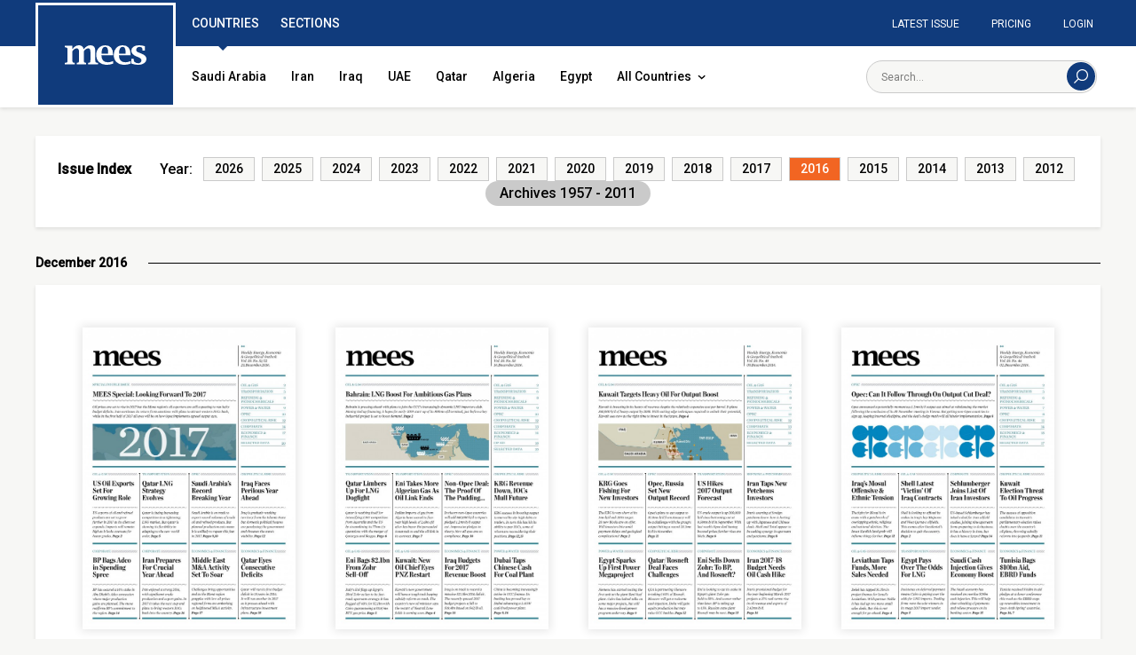

--- FILE ---
content_type: text/html; charset=UTF-8
request_url: https://www.mees.com/index.php/issues/2016
body_size: 11442
content:
<!doctype html>
<html lang="en">
<head prefix="og: http://ogp.me/ns#">
    <meta charset="utf-8">
    <title>Issue Index | MEES</title>
<meta name="description" content="Weekly Middle East Oil &amp; Gas News and Analysis covering Oil &amp; Gas, Transportation, Power &amp; Water, Refining &amp; Petrochemicals, OPEC, Corporate, Geopolitical...">
<meta property="og:type" content="website">
<meta property="og:title" content="Issue Index">
<meta property="og:description" content="Weekly Middle East Oil &amp; Gas News and Analysis covering Oil &amp; Gas, Transportation, Power &amp; Water, Refining &amp; Petrochemicals, OPEC, Corporate, Geopolitical Risk, Economics &amp; Finance, and Industry Data.">
<meta property="og:url" content="https://www.mees.com">
<meta property="og:image" content="https://www.mees.com/images/open-graph-default.png">
<meta property="og:site_name" content="MEES">
<meta name="twitter:card" content="summary">
<meta name="twitter:site" content="@MeesEnergy">
<meta name="twitter:title" content="Issue Index">
    
    <meta name="twitter:image" content="https://www.mees.com/index.php/images/twitter-summary-default.png">
    <meta http-equiv="X-UA-Compatible" content="IE=edge">
    <meta name="viewport" content="width=device-width, initial-scale=1">
    <meta name="csrf-token" content="GrZdntxBynWxqpxztGqUAXiNW4BfZgaG2mTx1niB">
    <meta name="MobileOptimized" content="width"/>
    <meta name="HandheldFriendly" content="true"/>
    <meta name="theme-color" content="#103b7c">
    <link rel="preconnect" href="//fonts.gstatic.com/" crossorigin>
    <link rel="dns-prefetch" href="https://cdnjs.cloudflare.com">
    <link rel="stylesheet" href="//fonts.googleapis.com/css?family=Roboto:400,500">
    <link rel="stylesheet" href="https://use.typekit.net/kst6vos.css">
    <link rel="stylesheet" href="/css/app.css?id=69510030b4cdb3163b92">
    <link rel="stylesheet" href="/css/export.css">
    <link rel="canonical" href="https://www.mees.com/index.php/issues/2016"/>
    <link href="/images/favicon.png" rel="shortcut icon" type="image/x-icon">
    <link href="/images/webclip.png" rel="apple-touch-icon">
                
    <script>(function(w,d,s,l,i){w[l]=w[l]||[];w[l].push({'gtm.start': new Date().getTime(),event:'gtm.js'});var f=d.getElementsByTagName(s)[0],
    j=d.createElement(s),dl=l!='dataLayer'?'&l='+l:'';j.async=true;j.src=
    'https://www.googletagmanager.com/gtm.js?id='+i+dl;f.parentNode.insertBefore(j,f);
    })(window,document,'script','dataLayer','GTM-MZJ77Q7');</script>
</head>
<body class="font-base antialiased text-black bg-concrete-light leading-tight ">

<div id="app">
    <div class="nav-fixed xl:hidden pin-t block fixed text-black w-full z-30 shadow"
     :class="{'h-full max-h-full overflow-y-scroll scrolling-touch nav-fixed-open': navOpen}" id="nav-fixed">

    <div v-on-clickaway.mousedown="away">
        <div class="nav-bar flex content-center justify-between p-3 bg-white shadow">
            <div class="w-10 flex content-center justify-center mt-1">
                <hamburger-menu ref="hamburgerMenu"/>
            </div>
            <div class="flex items-center justify-center">
                <a class="block text-blue w-24 px-1 pt-1" href="https://www.mees.com/index.php" aria-label="Home">
                    <svg xmlns="http://www.w3.org/2000/svg" viewBox="0 0 180.27 43.13">
    <path fill="currentColor" d="M16.72,8.76a22.69,22.69,0,0,1,6.59-6.54A14.23,14.23,0,0,1,30.92,0a10.91,10.91,0,0,1,7.16,2.18,10.52,10.52,0,0,1,3.43,6.54,29.66,29.66,0,0,1,7.41-6.54A14.65,14.65,0,0,1,56.37,0Q67.28,0,67.28,11.87V31.33c0,3.33.25,5.36.75,6.07s2,1.12,4.58,1.3h.68v3.49H51.54V38.74h.71q3.14-.2,3.75-1.26c.41-.71.62-2.75.61-6.11v-17q0-7.57-4.82-7.57a9.16,9.16,0,0,0-5.16,1.62A17.24,17.24,0,0,0,42,13.34v18q0,5,.64,6.09c.43.73,1.68,1.15,3.76,1.28h.67V42.2H26.26V38.74H27c2.09-.13,3.34-.54,3.75-1.24s.62-2.74.61-6.12v-17a10.8,10.8,0,0,0-1.2-5.69,4,4,0,0,0-3.65-1.9,9.34,9.34,0,0,0-5.22,1.6,16.26,16.26,0,0,0-4.55,4.83v18.1q0,5,.65,6.09c.43.73,1.67,1.15,3.71,1.28h.71v3.49H0V38.74H.71c2.53-.18,4-.61,4.55-1.3S6,34.73,6,31.37V11.92c0-3.33-.25-5.36-.75-6.07S3.24,4.7.71,4.55H0V1H16.72Z"/>
    <path fill="currentColor" d="M106.67,40.61a43.65,43.65,0,0,1-14.35,2.56q-10.56,0-16.7-5.94T69.47,21.11q0-9.39,5.53-15.19T89.45.08q17.2,0,17.21,21.11V22H80.89q0,7.81,3.65,11.72t10.93,3.91a28.6,28.6,0,0,0,11.2-2.72ZM81.16,18.48H95.74V17.17q0-7.47-1.51-10.56A5.3,5.3,0,0,0,89,3.53a6.33,6.33,0,0,0-5.89,3.73Q81.15,11,81.16,18.48Z"/>
    <path fill="currentColor" d="M145.29,40.61a43.65,43.65,0,0,1-14.35,2.56q-10.56,0-16.7-5.94T108.1,21.11q0-9.39,5.54-15.23T128.09,0Q145.3,0,145.3,21.15V22H119.52q0,7.82,3.65,11.72T134.1,37.6a28.72,28.72,0,0,0,11.19-2.68ZM119.78,18.48h14.58V17.17q0-7.47-1.51-10.56a5.3,5.3,0,0,0-5.2-3.08,6.32,6.32,0,0,0-5.9,3.73Q119.79,11,119.78,18.48Z"/>
    <path fill="currentColor" d="M147,40.35V29.72h5.07v.67q.23,4.66,1.39,6,3,3.3,8.95,3.31a6.8,6.8,0,0,0,4.85-1.84,6,6,0,0,0,2-4.55q0-4.17-7-7L158.84,25Q147,20.29,147,12.32a10.54,10.54,0,0,1,4.56-9Q156.12,0,163.89,0a45.75,45.75,0,0,1,12.83,2v9.92h-5.11v-.71l-.07-1.8q0-5.82-6.78-5.82a7.08,7.08,0,0,0-5,1.92,6.16,6.16,0,0,0-2.06,4.69,4.61,4.61,0,0,0,1.52,3.66,22.71,22.71,0,0,0,6.18,3.06l3.38,1.32q11.53,4.44,11.53,11.87a11.25,11.25,0,0,1-4.88,9.36q-4.87,3.68-12.4,3.68A41.2,41.2,0,0,1,147,40.35Z"/>
</svg>
                </a>
            </div>
            <div class="w-10 flex content-center justify-center pr-0">
                
                <nav-search-button ref="searchButton"></nav-search-button>
            </div>
        </div>

        
        <div class="shadow w-full bg-white -mt-0" v-cloak>
            <nav-search>
                <svg class="fill-current" xmlns="http://www.w3.org/2000/svg" viewBox="0 0 18 18">
    <path d="M10.619,-0.000 C6.549,-0.000 3.238,3.310 3.238,7.381 C3.238,9.163 3.874,10.800 4.929,12.077 L0.000,17.006 L0.994,18.000 L5.923,13.071 C7.200,14.126 8.837,14.762 10.619,14.762 C14.689,14.762 18.000,11.451 18.000,7.381 C18.000,3.310 14.689,-0.000 10.619,-0.000 ZM10.619,13.356 C7.325,13.356 4.644,10.675 4.644,7.381 C4.644,4.087 7.325,1.406 10.619,1.406 C13.914,1.406 16.594,4.087 16.594,7.381 C16.594,10.675 13.914,13.356 10.619,13.356 Z"/>
</svg>
            </nav-search>
        </div>

        <nav class="nav border-t border-gallery shadow w-full -mt-0 hidden" role="navigation"
             :class="{ 'nav-open': navOpen }">
            <ul class="nav-list nav-list--0 list-reset bg-white shadow">
                                    <li class="nav-item">
    <div class="nav-item-inner">
        <a href="#" class="nav-link "
                                 v-on:click.stop.prevent="nav1 = nav1 != '10' ? '10' : ''; nav2=&#039;&#039;"
           :class="{ active:nav1 == '10' }"
                        >
            <span class="nav-link-inner">
                <span class="block">Countries</span>
                                    <span class="block w-3 nav-arrow">
                        <svg
 class="fill-current"
 xmlns="http://www.w3.org/2000/svg"
 xmlns:xlink="http://www.w3.org/1999/xlink"
 viewBox="0 0 14 10">
<path fill-rule="evenodd" stroke="currentColor" stroke-width="2px" stroke-linecap="butt" stroke-linejoin="miter" fill="none"
 d="M11.491,3.000 L6.500,7.991 L1.508,3.000 "/>
</svg>
                    </span>
                            </span>
        </a>
                    <ul class="nav-list nav-list--children nav-list--1 list-reset">
                                    
                                            <li class="nav-item">
            <a href="https://www.mees.com/index.php/country/saudi-arabia" class="nav-link">
            <span class="nav-link-inner">
                <span class="block">Saudi Arabia</span>
            </span>
        </a>
    </li>
                                                        
                                            <li class="nav-item">
            <a href="https://www.mees.com/index.php/country/iran" class="nav-link">
            <span class="nav-link-inner">
                <span class="block">Iran</span>
            </span>
        </a>
    </li>
                                                        
                                            <div class="flex">
                                                                                            <li class="nav-item">
            <a href="https://www.mees.com/index.php/country/iraq" class="nav-link">
            <span class="nav-link-inner">
                <span class="block">Iraq</span>
            </span>
        </a>
    </li>
                                                                                            <li class="nav-item">
            <a href="https://www.mees.com/index.php/region/krg" class="nav-link">
            <span class="nav-link-inner">
                <span class="block">KRG</span>
            </span>
        </a>
    </li>
                                                    </div>
                                                        
                                            <li class="nav-item">
            <a href="https://www.mees.com/index.php/country/uae" class="nav-link">
            <span class="nav-link-inner">
                <span class="block">UAE</span>
            </span>
        </a>
    </li>
                                                        
                                            <li class="nav-item">
            <a href="https://www.mees.com/index.php/country/qatar" class="nav-link">
            <span class="nav-link-inner">
                <span class="block">Qatar</span>
            </span>
        </a>
    </li>
                                                        
                                            <li class="nav-item">
            <a href="https://www.mees.com/index.php/country/algeria" class="nav-link">
            <span class="nav-link-inner">
                <span class="block">Algeria</span>
            </span>
        </a>
    </li>
                                                        
                                            <li class="nav-item">
            <a href="https://www.mees.com/index.php/country/egypt" class="nav-link">
            <span class="nav-link-inner">
                <span class="block">Egypt</span>
            </span>
        </a>
    </li>
                                                        
                                            <li class="nav-item">
            <li class="nav-item">
    <div class="nav-item-inner">
        <a href="#" class="nav-link nav-link--children"
                                 v-on:click.stop.prevent="nav2 = nav2 != '27' ? '27' : ''; "
           :class="{ active:nav2 == '27' }"
                        >
            <span class="nav-link-inner">
                <span class="block">More Countries</span>
                                    <span class="block w-3 nav-arrow">
                        <svg
 class="fill-current"
 xmlns="http://www.w3.org/2000/svg"
 xmlns:xlink="http://www.w3.org/1999/xlink"
 viewBox="0 0 14 10">
<path fill-rule="evenodd" stroke="currentColor" stroke-width="2px" stroke-linecap="butt" stroke-linejoin="miter" fill="none"
 d="M11.491,3.000 L6.500,7.991 L1.508,3.000 "/>
</svg>
                    </span>
                            </span>
        </a>
                    <ul class="nav-list nav-list--children nav-list--2 list-reset">
                                    
                                            <li class="nav-item">
            <a href="https://www.mees.com/index.php/country/oman" class="nav-link">
            <span class="nav-link-inner">
                <span class="block">Oman</span>
            </span>
        </a>
    </li>
                                                        
                                            <li class="nav-item">
            <a href="https://www.mees.com/index.php/country/yemen" class="nav-link">
            <span class="nav-link-inner">
                <span class="block">Yemen</span>
            </span>
        </a>
    </li>
                                                        
                                            <li class="nav-item">
            <a href="https://www.mees.com/index.php/country/bahrain" class="nav-link">
            <span class="nav-link-inner">
                <span class="block">Bahrain</span>
            </span>
        </a>
    </li>
                                                        
                                            <li class="nav-item">
            <a href="https://www.mees.com/index.php/country/libya" class="nav-link">
            <span class="nav-link-inner">
                <span class="block">Libya</span>
            </span>
        </a>
    </li>
                                                        
                                            <li class="nav-item">
            <a href="https://www.mees.com/index.php/country/sudan" class="nav-link">
            <span class="nav-link-inner">
                <span class="block">Sudan</span>
            </span>
        </a>
    </li>
                                                        
                                            <li class="nav-item">
            <a href="https://www.mees.com/index.php/country/tunisia" class="nav-link">
            <span class="nav-link-inner">
                <span class="block">Tunisia</span>
            </span>
        </a>
    </li>
                                                        
                                            <li class="nav-item">
            <a href="https://www.mees.com/index.php/country/morocco" class="nav-link">
            <span class="nav-link-inner">
                <span class="block">Morocco</span>
            </span>
        </a>
    </li>
                                                        
                                            <li class="nav-item">
            <a href="https://www.mees.com/index.php/country/mauritania" class="nav-link">
            <span class="nav-link-inner">
                <span class="block">Mauritania</span>
            </span>
        </a>
    </li>
                                                        
                                            <li class="nav-item">
            <a href="https://www.mees.com/index.php/country/cyprus" class="nav-link">
            <span class="nav-link-inner">
                <span class="block">Cyprus</span>
            </span>
        </a>
    </li>
                                                        
                                            <li class="nav-item">
            <a href="https://www.mees.com/index.php/country/lebanon" class="nav-link">
            <span class="nav-link-inner">
                <span class="block">Lebanon</span>
            </span>
        </a>
    </li>
                                                        
                                            <li class="nav-item">
            <a href="https://www.mees.com/index.php/country/jordan" class="nav-link">
            <span class="nav-link-inner">
                <span class="block">Jordan</span>
            </span>
        </a>
    </li>
                                                        
                                            <li class="nav-item">
            <a href="https://www.mees.com/index.php/country/palestine" class="nav-link">
            <span class="nav-link-inner">
                <span class="block">Palestine</span>
            </span>
        </a>
    </li>
                                                        
                                            <li class="nav-item">
            <a href="https://www.mees.com/index.php/country/israel" class="nav-link">
            <span class="nav-link-inner">
                <span class="block">Israel</span>
            </span>
        </a>
    </li>
                                                        
                                            <li class="nav-item">
            <a href="https://www.mees.com/index.php/country/syria" class="nav-link">
            <span class="nav-link-inner">
                <span class="block">Syria</span>
            </span>
        </a>
    </li>
                                                </ul>
            </div>
</li>
    </li>
                                                </ul>
            </div>
</li>
                                    <li class="nav-item">
    <div class="nav-item-inner">
        <a href="#" class="nav-link "
                                 v-on:click.stop.prevent="nav1 = nav1 != '11' ? '11' : ''; nav2=&#039;&#039;"
           :class="{ active:nav1 == '11' }"
                        >
            <span class="nav-link-inner">
                <span class="block">Sections</span>
                                    <span class="block w-3 nav-arrow">
                        <svg
 class="fill-current"
 xmlns="http://www.w3.org/2000/svg"
 xmlns:xlink="http://www.w3.org/1999/xlink"
 viewBox="0 0 14 10">
<path fill-rule="evenodd" stroke="currentColor" stroke-width="2px" stroke-linecap="butt" stroke-linejoin="miter" fill="none"
 d="M11.491,3.000 L6.500,7.991 L1.508,3.000 "/>
</svg>
                    </span>
                            </span>
        </a>
                    <ul class="nav-list nav-list--children nav-list--1 list-reset">
                                    
                                            <li class="nav-item">
            <a href="https://www.mees.com/index.php/section/oil-gas" class="nav-link">
            <span class="nav-link-inner">
                <span class="block">Oil &amp; Gas</span>
            </span>
        </a>
    </li>
                                                        
                                            <li class="nav-item">
            <a href="https://www.mees.com/index.php/section/opec" class="nav-link">
            <span class="nav-link-inner">
                <span class="block">OPEC &amp; Global Markets</span>
            </span>
        </a>
    </li>
                                                        
                                            <li class="nav-item">
            <a href="https://www.mees.com/index.php/section/corporate" class="nav-link">
            <span class="nav-link-inner">
                <span class="block">Corporate</span>
            </span>
        </a>
    </li>
                                                        
                                            <li class="nav-item">
            <a href="https://www.mees.com/index.php/section/power-water" class="nav-link">
            <span class="nav-link-inner">
                <span class="block">Power</span>
            </span>
        </a>
    </li>
                                                        
                                            <li class="nav-item">
            <li class="nav-item">
    <div class="nav-item-inner">
        <a href="#" class="nav-link nav-link--children"
                                 v-on:click.stop.prevent="nav2 = nav2 != '24' ? '24' : ''; "
           :class="{ active:nav2 == '24' }"
                        >
            <span class="nav-link-inner">
                <span class="block">All Sections</span>
                                    <span class="block w-3 nav-arrow">
                        <svg
 class="fill-current"
 xmlns="http://www.w3.org/2000/svg"
 xmlns:xlink="http://www.w3.org/1999/xlink"
 viewBox="0 0 14 10">
<path fill-rule="evenodd" stroke="currentColor" stroke-width="2px" stroke-linecap="butt" stroke-linejoin="miter" fill="none"
 d="M11.491,3.000 L6.500,7.991 L1.508,3.000 "/>
</svg>
                    </span>
                            </span>
        </a>
                    <ul class="nav-list nav-list--children nav-list--2 list-reset">
                                    
                                            <li class="nav-item">
            <a href="https://www.mees.com/index.php/section/oil-gas" class="nav-link">
            <span class="nav-link-inner">
                <span class="block">Oil &amp; Gas</span>
            </span>
        </a>
    </li>
                                                        
                                            <li class="nav-item">
            <a href="https://www.mees.com/index.php/section/opec" class="nav-link">
            <span class="nav-link-inner">
                <span class="block">OPEC &amp; Global Markets</span>
            </span>
        </a>
    </li>
                                                        
                                            <li class="nav-item">
            <a href="https://www.mees.com/index.php/section/corporate" class="nav-link">
            <span class="nav-link-inner">
                <span class="block">Corporate</span>
            </span>
        </a>
    </li>
                                                        
                                            <li class="nav-item">
            <a href="https://www.mees.com/index.php/section/power-water" class="nav-link">
            <span class="nav-link-inner">
                <span class="block">Power</span>
            </span>
        </a>
    </li>
                                                        
                                            <li class="nav-item">
            <a href="https://www.mees.com/index.php/section/refining-petrochemicals" class="nav-link">
            <span class="nav-link-inner">
                <span class="block">Refining &amp; Petchems</span>
            </span>
        </a>
    </li>
                                                        
                                            <li class="nav-item">
            <a href="https://www.mees.com/index.php/section/transportation" class="nav-link">
            <span class="nav-link-inner">
                <span class="block">Transportation / LNG</span>
            </span>
        </a>
    </li>
                                                        
                                            <li class="nav-item">
            <a href="https://www.mees.com/index.php/section/geopolitical-risk" class="nav-link">
            <span class="nav-link-inner">
                <span class="block">Geopolitics</span>
            </span>
        </a>
    </li>
                                                        
                                            <li class="nav-item">
            <a href="https://www.mees.com/index.php/section/economics-finance" class="nav-link">
            <span class="nav-link-inner">
                <span class="block">Economics</span>
            </span>
        </a>
    </li>
                                                        
                                            <li class="nav-item">
            <a href="https://www.mees.com/index.php/section/op-ed-documents" class="nav-link">
            <span class="nav-link-inner">
                <span class="block">Op-Ed</span>
            </span>
        </a>
    </li>
                                                        
                                            <li class="nav-item">
            <a href="https://www.mees.com/index.php/section/selected-data" class="nav-link">
            <span class="nav-link-inner">
                <span class="block">Selected Data</span>
            </span>
        </a>
    </li>
                                                </ul>
            </div>
</li>
    </li>
                                                </ul>
            </div>
</li>
                                    <li class="nav-item">
    <div class="nav-item-inner">
        <a href="#" class="nav-link "
                                 v-on:click.stop.prevent="nav1 = nav1 != '12' ? '12' : ''; nav2=&#039;&#039;"
           :class="{ active:nav1 == '12' }"
                        >
            <span class="nav-link-inner">
                <span class="block">Regions</span>
                                    <span class="block w-3 nav-arrow">
                        <svg
 class="fill-current"
 xmlns="http://www.w3.org/2000/svg"
 xmlns:xlink="http://www.w3.org/1999/xlink"
 viewBox="0 0 14 10">
<path fill-rule="evenodd" stroke="currentColor" stroke-width="2px" stroke-linecap="butt" stroke-linejoin="miter" fill="none"
 d="M11.491,3.000 L6.500,7.991 L1.508,3.000 "/>
</svg>
                    </span>
                            </span>
        </a>
                    <ul class="nav-list nav-list--children nav-list--1 list-reset">
                                    
                                            <li class="nav-item">
            <a href="/region/middle-east" class="nav-link">
            <span class="nav-link-inner">
                <span class="block">Middle East</span>
            </span>
        </a>
    </li>
                                                        
                                            <li class="nav-item">
            <a href="/region/gulf" class="nav-link">
            <span class="nav-link-inner">
                <span class="block">Gulf</span>
            </span>
        </a>
    </li>
                                                        
                                            <li class="nav-item">
            <a href="/region/north-africa" class="nav-link">
            <span class="nav-link-inner">
                <span class="block">North Africa</span>
            </span>
        </a>
    </li>
                                                        
                                            <li class="nav-item">
            <a href="/region/east-mediterranean" class="nav-link">
            <span class="nav-link-inner">
                <span class="block">East Mediterranean</span>
            </span>
        </a>
    </li>
                                                </ul>
            </div>
</li>
                                    <li class="nav-item">
    <div class="nav-item-inner">
        <a href="/latest-issue" class="nav-link "
                   >
            <span class="nav-link-inner">
                <span class="block">Latest Issue</span>
                            </span>
        </a>
            </div>
</li>
                                    <li class="nav-item">
    <div class="nav-item-inner">
        <a href="/pricing" class="nav-link "
                   >
            <span class="nav-link-inner">
                <span class="block">Pricing</span>
                            </span>
        </a>
            </div>
</li>
                                    <li class="nav-item">
    <div class="nav-item-inner">
        <a href="/about-us" class="nav-link "
                   >
            <span class="nav-link-inner">
                <span class="block">About us</span>
                            </span>
        </a>
            </div>
</li>
                                    <li class="nav-item">
    <div class="nav-item-inner">
        <a href="/contact-us" class="nav-link "
                   >
            <span class="nav-link-inner">
                <span class="block">Contact</span>
                            </span>
        </a>
            </div>
</li>
                            </ul>

            
            <div class="flex flex-wrap content-center justify-center py-6 px-3 w-full bg-white">
                                    
                    <a class="nav-cta border border-silver text-black  hover:bg-blue hover:text-white"
                       href="https://www.mees.com/index.php/login">Login</a>
                    <a class="nav-cta bg-orange-dark text-white hover:bg-orange"
                       href="https://www.mees.com/index.php/free-trial">Free Trial</a>
                            </div>
        </nav>
    </div>
</div>

<header class="block pt-12 xl:pt-0 mt-2 xl:mt-0 shadow">
    <div class="hidden xl:block">
        
        <div class="header-row-top bg-blue">
            <div class="container mx-auto">
                <div class="flex content-between justify-between flex-wrap">
                    
                    <div class="relative logo-width">
    <a class="absolute" href="/" aria-label="MEES Logo">
        <svg class="logo-svg bg-blue fill-current border-3 border-white text-white" xmlns="http://www.w3.org/2000/svg" viewBox="0 0 180.27 43.13">
    <path d="M16.72,8.76a22.69,22.69,0,0,1,6.59-6.54A14.23,14.23,0,0,1,30.92,0a10.91,10.91,0,0,1,7.16,2.18,10.52,10.52,0,0,1,3.43,6.54,29.66,29.66,0,0,1,7.41-6.54A14.65,14.65,0,0,1,56.37,0Q67.28,0,67.28,11.87V31.33c0,3.33.25,5.36.75,6.07s2,1.12,4.58,1.3h.68v3.49H51.54V38.74h.71q3.14-.2,3.75-1.26c.41-.71.62-2.75.61-6.11v-17q0-7.57-4.82-7.57a9.16,9.16,0,0,0-5.16,1.62A17.24,17.24,0,0,0,42,13.34v18q0,5,.64,6.09c.43.73,1.68,1.15,3.76,1.28h.67V42.2H26.26V38.74H27c2.09-.13,3.34-.54,3.75-1.24s.62-2.74.61-6.12v-17a10.8,10.8,0,0,0-1.2-5.69,4,4,0,0,0-3.65-1.9,9.34,9.34,0,0,0-5.22,1.6,16.26,16.26,0,0,0-4.55,4.83v18.1q0,5,.65,6.09c.43.73,1.67,1.15,3.71,1.28h.71v3.49H0V38.74H.71c2.53-.18,4-.61,4.55-1.3S6,34.73,6,31.37V11.92c0-3.33-.25-5.36-.75-6.07S3.24,4.7.71,4.55H0V1H16.72Z"/><path d="M106.67,40.61a43.65,43.65,0,0,1-14.35,2.56q-10.56,0-16.7-5.94T69.47,21.11q0-9.39,5.53-15.19T89.45.08q17.2,0,17.21,21.11V22H80.89q0,7.81,3.65,11.72t10.93,3.91a28.6,28.6,0,0,0,11.2-2.72ZM81.16,18.48H95.74V17.17q0-7.47-1.51-10.56A5.3,5.3,0,0,0,89,3.53a6.33,6.33,0,0,0-5.89,3.73Q81.15,11,81.16,18.48Z"/><path d="M145.29,40.61a43.65,43.65,0,0,1-14.35,2.56q-10.56,0-16.7-5.94T108.1,21.11q0-9.39,5.54-15.23T128.09,0Q145.3,0,145.3,21.15V22H119.52q0,7.82,3.65,11.72T134.1,37.6a28.72,28.72,0,0,0,11.19-2.68ZM119.78,18.48h14.58V17.17q0-7.47-1.51-10.56a5.3,5.3,0,0,0-5.2-3.08,6.32,6.32,0,0,0-5.9,3.73Q119.79,11,119.78,18.48Z"/><path d="M147,40.35V29.72h5.07v.67q.23,4.66,1.39,6,3,3.3,8.95,3.31a6.8,6.8,0,0,0,4.85-1.84,6,6,0,0,0,2-4.55q0-4.17-7-7L158.84,25Q147,20.29,147,12.32a10.54,10.54,0,0,1,4.56-9Q156.12,0,163.89,0a45.75,45.75,0,0,1,12.83,2v9.92h-5.11v-.71l-.07-1.8q0-5.82-6.78-5.82a7.08,7.08,0,0,0-5,1.92,6.16,6.16,0,0,0-2.06,4.69,4.61,4.61,0,0,0,1.52,3.66,22.71,22.71,0,0,0,6.18,3.06l3.38,1.32q11.53,4.44,11.53,11.87a11.25,11.25,0,0,1-4.88,9.36q-4.87,3.68-12.4,3.68A41.2,41.2,0,0,1,147,40.35Z"/>
</svg>
    </a>
</div>
                    
                    <tabs>
            <tab name="Countries" >
            <div class="px-1 py-6 flex-auto relative">
                <div v-cloak>
                                            <a class="py-6 px-3 text-sm font-medium text-black no-underline hover:text-blue" href="https://www.mees.com/index.php/country/saudi-arabia">Saudi Arabia</a>
                                            <a class="py-6 px-3 text-sm font-medium text-black no-underline hover:text-blue" href="https://www.mees.com/index.php/country/iran">Iran</a>
                                            <a class="py-6 px-3 text-sm font-medium text-black no-underline hover:text-blue" href="https://www.mees.com/index.php/country/iraq">Iraq</a>
                                            <a class="py-6 px-3 text-sm font-medium text-black no-underline hover:text-blue" href="https://www.mees.com/index.php/country/uae">UAE</a>
                                            <a class="py-6 px-3 text-sm font-medium text-black no-underline hover:text-blue" href="https://www.mees.com/index.php/country/qatar">Qatar</a>
                                            <a class="py-6 px-3 text-sm font-medium text-black no-underline hover:text-blue" href="https://www.mees.com/index.php/country/algeria">Algeria</a>
                                            <a class="py-6 px-3 text-sm font-medium text-black no-underline hover:text-blue" href="https://www.mees.com/index.php/country/egypt">Egypt</a>
                                        
                    <a class="menu-more-item py-6 px-3 text-sm font-medium text-black no-underline hover:text-blue relative" href="#">
                        <span>All Countries</span>
                        <span class="menu-more-chevron pl-1 relative">
                            <svg
 class="fill-current"
 xmlns="http://www.w3.org/2000/svg"
 xmlns:xlink="http://www.w3.org/1999/xlink"
 viewBox="0 0 14 10">
<path fill-rule="evenodd" stroke="currentColor" stroke-width="2px" stroke-linecap="butt" stroke-linejoin="miter" fill="none"
 d="M11.491,3.000 L6.500,7.991 L1.508,3.000 "/>
</svg>
                        </span>
                    </a>
                    
                    <div class="more-submenu more-submenu-countries hidden absolute shadow bg-white p-4">
                        <div class="more-submenu-inner more-submenu-inner-countries flex content-between">
                                                                                                <div class="py-2 pt-0 w-1/3 px-1">
                                        <div class="more-submenu-region px-2 pb-3 font-semibold text-sm uppercase whitespace-no-wrap border-b border-silver">
                                                                                            <a class="more-submenu-region-link text-blue no-underline" href="/region/middle-east">Middle East</a>
                                                <span class="px-1">|</span>                                                                                            <a class="more-submenu-region-link text-blue no-underline" href="/region/gulf">Gulf</a>
                                                                                                                                    </div>
                                                                                    
                                                                                            <a class="more-submenu-link p-2 block text-sm font-medium text-black no-underline hover:bg-blue hover:text-white" href="https://www.mees.com/index.php/country/saudi-arabia">Saudi Arabia</a>
                                                                                                                                
                                                                                            <div class="more-submenu-link flex">
                                                                                                                                                                    <a class="p-2 block w-1/2 text-sm font-medium text-black no-underline hover:bg-blue hover:text-white" href="https://www.mees.com/index.php/country/iraq">Iraq</a>
                                                                                                                                                                    <a class="p-2 block w-1/2 text-sm font-medium text-black no-underline hover:bg-blue hover:text-white" href="https://www.mees.com/index.php/region/krg">KRG</a>
                                                                                                    </div>
                                                                                                                                
                                                                                            <a class="more-submenu-link p-2 block text-sm font-medium text-black no-underline hover:bg-blue hover:text-white" href="https://www.mees.com/index.php/country/iran">Iran</a>
                                                                                                                                
                                                                                            <a class="more-submenu-link p-2 block text-sm font-medium text-black no-underline hover:bg-blue hover:text-white" href="https://www.mees.com/index.php/country/uae">UAE</a>
                                                                                                                                
                                                                                            <a class="more-submenu-link p-2 block text-sm font-medium text-black no-underline hover:bg-blue hover:text-white" href="https://www.mees.com/index.php/country/kuwait">Kuwait</a>
                                                                                                                                
                                                                                            <a class="more-submenu-link p-2 block text-sm font-medium text-black no-underline hover:bg-blue hover:text-white" href="https://www.mees.com/index.php/country/qatar">Qatar</a>
                                                                                                                                
                                                                                            <a class="more-submenu-link p-2 block text-sm font-medium text-black no-underline hover:bg-blue hover:text-white" href="https://www.mees.com/index.php/country/oman">Oman</a>
                                                                                                                                
                                                                                            <a class="more-submenu-link p-2 block text-sm font-medium text-black no-underline hover:bg-blue hover:text-white" href="https://www.mees.com/index.php/country/yemen">Yemen</a>
                                                                                                                                
                                                                                            <a class="more-submenu-link p-2 block text-sm font-medium text-black no-underline hover:bg-blue hover:text-white" href="https://www.mees.com/index.php/country/bahrain">Bahrain</a>
                                                                                                                        </div>
                                                                    <div class="py-2 pt-0 w-1/3 px-4">
                                        <div class="more-submenu-region px-2 pb-3 font-semibold text-sm uppercase whitespace-no-wrap border-b border-silver">
                                                                                            <a class="more-submenu-region-link text-blue no-underline" href="/region/north-africa">North Africa</a>
                                                                                                                                    </div>
                                                                                    
                                                                                            <a class="more-submenu-link p-2 block text-sm font-medium text-black no-underline hover:bg-blue hover:text-white" href="https://www.mees.com/index.php/country/algeria">Algeria</a>
                                                                                                                                
                                                                                            <a class="more-submenu-link p-2 block text-sm font-medium text-black no-underline hover:bg-blue hover:text-white" href="https://www.mees.com/index.php/country/egypt">Egypt</a>
                                                                                                                                
                                                                                            <a class="more-submenu-link p-2 block text-sm font-medium text-black no-underline hover:bg-blue hover:text-white" href="https://www.mees.com/index.php/country/libya">Libya</a>
                                                                                                                                
                                                                                            <a class="more-submenu-link p-2 block text-sm font-medium text-black no-underline hover:bg-blue hover:text-white" href="https://www.mees.com/index.php/country/sudan">Sudan</a>
                                                                                                                                
                                                                                            <a class="more-submenu-link p-2 block text-sm font-medium text-black no-underline hover:bg-blue hover:text-white" href="https://www.mees.com/index.php/country/tunisia">Tunisia</a>
                                                                                                                                
                                                                                            <a class="more-submenu-link p-2 block text-sm font-medium text-black no-underline hover:bg-blue hover:text-white" href="https://www.mees.com/index.php/country/morocco">Morocco</a>
                                                                                                                                
                                                                                            <a class="more-submenu-link p-2 block text-sm font-medium text-black no-underline hover:bg-blue hover:text-white" href="https://www.mees.com/index.php/country/mauritania">Mauritania</a>
                                                                                                                        </div>
                                                                    <div class="py-2 pt-0 w-1/3 px-1">
                                        <div class="more-submenu-region px-2 pb-3 font-semibold text-sm uppercase whitespace-no-wrap border-b border-silver">
                                                                                            <a class="more-submenu-region-link text-blue no-underline" href="/region/east-mediterranean">East Mediterranean</a>
                                                                                                                                    </div>
                                                                                    
                                                                                            <a class="more-submenu-link p-2 block text-sm font-medium text-black no-underline hover:bg-blue hover:text-white" href="https://www.mees.com/index.php/country/cyprus">Cyprus</a>
                                                                                                                                
                                                                                            <a class="more-submenu-link p-2 block text-sm font-medium text-black no-underline hover:bg-blue hover:text-white" href="https://www.mees.com/index.php/country/lebanon">Lebanon</a>
                                                                                                                                
                                                                                            <a class="more-submenu-link p-2 block text-sm font-medium text-black no-underline hover:bg-blue hover:text-white" href="https://www.mees.com/index.php/country/jordan">Jordan</a>
                                                                                                                                
                                                                                            <a class="more-submenu-link p-2 block text-sm font-medium text-black no-underline hover:bg-blue hover:text-white" href="https://www.mees.com/index.php/country/palestine">Palestine</a>
                                                                                                                                
                                                                                            <a class="more-submenu-link p-2 block text-sm font-medium text-black no-underline hover:bg-blue hover:text-white" href="https://www.mees.com/index.php/country/israel">Israel</a>
                                                                                                                                
                                                                                            <a class="more-submenu-link p-2 block text-sm font-medium text-black no-underline hover:bg-blue hover:text-white" href="https://www.mees.com/index.php/country/syria">Syria</a>
                                                                                                                        </div>
                                                                                    </div>
                    </div>
                </div>
            </div>
        </tab>
            <tab name="Sections" >
            <div class="px-1 py-6 flex-auto relative">
                <div v-cloak>
                                            <a class="py-6 px-3 text-sm font-medium text-black no-underline hover:text-blue" href="https://www.mees.com/index.php/section/oil-gas">Oil &amp; Gas</a>
                                            <a class="py-6 px-3 text-sm font-medium text-black no-underline hover:text-blue" href="https://www.mees.com/index.php/section/opec">OPEC &amp; Global Markets</a>
                                            <a class="py-6 px-3 text-sm font-medium text-black no-underline hover:text-blue" href="https://www.mees.com/index.php/section/corporate">Corporate</a>
                                            <a class="py-6 px-3 text-sm font-medium text-black no-underline hover:text-blue" href="https://www.mees.com/index.php/section/power-water">Power</a>
                                        
                    <a class="menu-more-item py-6 px-3 text-sm font-medium text-black no-underline hover:text-blue relative" href="#">
                        <span>All Sections</span>
                        <span class="menu-more-chevron pl-1 relative">
                            <svg
 class="fill-current"
 xmlns="http://www.w3.org/2000/svg"
 xmlns:xlink="http://www.w3.org/1999/xlink"
 viewBox="0 0 14 10">
<path fill-rule="evenodd" stroke="currentColor" stroke-width="2px" stroke-linecap="butt" stroke-linejoin="miter" fill="none"
 d="M11.491,3.000 L6.500,7.991 L1.508,3.000 "/>
</svg>
                        </span>
                    </a>
                    
                    <div class="more-submenu more-submenu-sections hidden absolute shadow bg-white p-4">
                        <div class="more-submenu-inner more-submenu-inner-sections flex content-between">
                                                            <div class="py-2 pt-0">
                                                                            <a class="more-submenu-link p-2 block text-sm font-medium text-black no-underline hover:bg-blue hover:text-white" href="https://www.mees.com/index.php/section/oil-gas">Oil &amp; Gas</a>
                                                                            <a class="more-submenu-link p-2 block text-sm font-medium text-black no-underline hover:bg-blue hover:text-white" href="https://www.mees.com/index.php/section/opec">OPEC &amp; Global Markets</a>
                                                                            <a class="more-submenu-link p-2 block text-sm font-medium text-black no-underline hover:bg-blue hover:text-white" href="https://www.mees.com/index.php/section/corporate">Corporate</a>
                                                                            <a class="more-submenu-link p-2 block text-sm font-medium text-black no-underline hover:bg-blue hover:text-white" href="https://www.mees.com/index.php/section/power-water">Power</a>
                                                                            <a class="more-submenu-link p-2 block text-sm font-medium text-black no-underline hover:bg-blue hover:text-white" href="https://www.mees.com/index.php/section/refining-petrochemicals">Refining &amp; Petchems</a>
                                                                            <a class="more-submenu-link p-2 block text-sm font-medium text-black no-underline hover:bg-blue hover:text-white" href="https://www.mees.com/index.php/section/transportation">Transportation / LNG</a>
                                                                            <a class="more-submenu-link p-2 block text-sm font-medium text-black no-underline hover:bg-blue hover:text-white" href="https://www.mees.com/index.php/section/geopolitical-risk">Geopolitics</a>
                                                                            <a class="more-submenu-link p-2 block text-sm font-medium text-black no-underline hover:bg-blue hover:text-white" href="https://www.mees.com/index.php/section/economics-finance">Economy &amp; Finance</a>
                                                                            <a class="more-submenu-link p-2 block text-sm font-medium text-black no-underline hover:bg-blue hover:text-white" href="https://www.mees.com/index.php/section/op-ed-documents">Op-Ed</a>
                                                                            <a class="more-submenu-link p-2 block text-sm font-medium text-black no-underline hover:bg-blue hover:text-white" href="https://www.mees.com/index.php/section/selected-data">Selected Data</a>
                                                                    </div>
                                                    </div>
                    </div>
                </div>
            </div>
        </tab>
    </tabs>
                    
                    <div class="p-4 pr-2 uppercase flex-shrink">
    <div v-cloak>
                                
                            <a class="pr-8 text-xs text-white no-underline hover:text-blue-lightest"
                   href="/latest-issue">Latest Issue</a>
                                            
                            <a class="pr-8 text-xs text-white no-underline hover:text-blue-lightest"
                   href="/pricing">Pricing</a>
                                            
                            <a class="text-xs text-white no-underline hover:text-blue-lightest"
                   href="/login">Login</a>
                        </div>
</div>
                </div>
            </div>
        </div>
        
        <div class="bg-white">
            <div class="container mx-auto">
                <div class="flex content-between flex-wrap">
                    
                    <div class="logo-width"></div>
                    
                    <div class="flex-grow"></div>
                    
                    <div class="py-4 px-1 flex-shrink">
    <form class="relative" action="https://www.mees.com/index.php/search" method="get">
    <input class="search-input  w-full px-4 py-2 text-xs rounded-full border border-silver text-black focus:bg-white focus:border-blue-lighter bg-concrete-light" type="text" name="q" placeholder="Search..." aria-label="Search" value="">
        <button class="search-button flex justify-center rounded-full bg-blue text-white hover:bg-gold-bright absolute pin-t pin-r" type="submit" aria-label="Search">
        <span class="block w-4 self-center">
            <svg class="fill-current" xmlns="http://www.w3.org/2000/svg" viewBox="0 0 18 18">
    <path d="M10.619,-0.000 C6.549,-0.000 3.238,3.310 3.238,7.381 C3.238,9.163 3.874,10.800 4.929,12.077 L0.000,17.006 L0.994,18.000 L5.923,13.071 C7.200,14.126 8.837,14.762 10.619,14.762 C14.689,14.762 18.000,11.451 18.000,7.381 C18.000,3.310 14.689,-0.000 10.619,-0.000 ZM10.619,13.356 C7.325,13.356 4.644,10.675 4.644,7.381 C4.644,4.087 7.325,1.406 10.619,1.406 C13.914,1.406 16.594,4.087 16.594,7.381 C16.594,10.675 13.914,13.356 10.619,13.356 Z"/>
</svg>
        </span>
    </button>
</form>
</div>
                </div>
            </div>
        </div>
    </div>
</header>
        <div class="container mx-auto px-3 xl:px-0">
    
    <div class="bg-white shadow my-8 p-6">
    
    <div class="hidden md:flex flex-wrap items-center content-center justify-center font-medium">
        <h1 class="block w-full text-center lg:w-auto lg:mr-8 text-base font-semibold">Issue Index</h1>
        <div class="flex flex-wrap content-center items-center justify-center text-sm my-3 lg:my-0">
            <span class="block lg:inline-block text-base mr-2">Year:</span>
                                                <a class="block text-black mx-1 px-3 py-1 border border-silver no-underline bg-concrete-light hover:bg-blue hover:text-white" href="https://www.mees.com/index.php/issues/2026">2026</a>
                                                                <a class="block text-black mx-1 px-3 py-1 border border-silver no-underline bg-concrete-light hover:bg-blue hover:text-white" href="https://www.mees.com/index.php/issues/2025">2025</a>
                                                                <a class="block text-black mx-1 px-3 py-1 border border-silver no-underline bg-concrete-light hover:bg-blue hover:text-white" href="https://www.mees.com/index.php/issues/2024">2024</a>
                                                                <a class="block text-black mx-1 px-3 py-1 border border-silver no-underline bg-concrete-light hover:bg-blue hover:text-white" href="https://www.mees.com/index.php/issues/2023">2023</a>
                                                                <a class="block text-black mx-1 px-3 py-1 border border-silver no-underline bg-concrete-light hover:bg-blue hover:text-white" href="https://www.mees.com/index.php/issues/2022">2022</a>
                                                                <a class="block text-black mx-1 px-3 py-1 border border-silver no-underline bg-concrete-light hover:bg-blue hover:text-white" href="https://www.mees.com/index.php/issues/2021">2021</a>
                                                                <a class="block text-black mx-1 px-3 py-1 border border-silver no-underline bg-concrete-light hover:bg-blue hover:text-white" href="https://www.mees.com/index.php/issues/2020">2020</a>
                                                                <a class="block text-black mx-1 px-3 py-1 border border-silver no-underline bg-concrete-light hover:bg-blue hover:text-white" href="https://www.mees.com/index.php/issues/2019">2019</a>
                                                                <a class="block text-black mx-1 px-3 py-1 border border-silver no-underline bg-concrete-light hover:bg-blue hover:text-white" href="https://www.mees.com/index.php/issues/2018">2018</a>
                                                                <a class="block text-black mx-1 px-3 py-1 border border-silver no-underline bg-concrete-light hover:bg-blue hover:text-white" href="https://www.mees.com/index.php/issues/2017">2017</a>
                                                                <span class="block text-white mx-1 px-3 py-1 border border-silver bg-orange-darker">2016</span>
                                                                <a class="block text-black mx-1 px-3 py-1 border border-silver no-underline bg-concrete-light hover:bg-blue hover:text-white" href="https://www.mees.com/index.php/issues/2015">2015</a>
                                                                <a class="block text-black mx-1 px-3 py-1 border border-silver no-underline bg-concrete-light hover:bg-blue hover:text-white" href="https://www.mees.com/index.php/issues/2014">2014</a>
                                                                <a class="block text-black mx-1 px-3 py-1 border border-silver no-underline bg-concrete-light hover:bg-blue hover:text-white" href="https://www.mees.com/index.php/issues/2013">2013</a>
                                                                <a class="block text-black mx-1 px-3 py-1 border border-silver no-underline bg-concrete-light hover:bg-blue hover:text-white" href="https://www.mees.com/index.php/issues/2012">2012</a>
                                    </div>
        <div class="w-full text-center lg:text-left lg:w-auto">
            <a class="inline-block rounded-full text-black mx-1 px-4 py-1 no-underline bg-silver hover:bg-blue hover:text-white" href="http://archives.mees.com" target="_blank" rel="noopener">Archives 1957 - 2011</a>
        </div>
    </div>
    
    <div class="md:hidden">
        <h1 class="block w-full text-center text-lg font-semibold">Issue Index</h1>
                <p class="text-sm font-medium my-3">Select Year:</p>
        <years-index-select :options="[{&quot;label&quot;:2026,&quot;value&quot;:&quot;https:\/\/www.mees.com\/index.php\/issues\/2026&quot;},{&quot;label&quot;:2025,&quot;value&quot;:&quot;https:\/\/www.mees.com\/index.php\/issues\/2025&quot;},{&quot;label&quot;:2024,&quot;value&quot;:&quot;https:\/\/www.mees.com\/index.php\/issues\/2024&quot;},{&quot;label&quot;:2023,&quot;value&quot;:&quot;https:\/\/www.mees.com\/index.php\/issues\/2023&quot;},{&quot;label&quot;:2022,&quot;value&quot;:&quot;https:\/\/www.mees.com\/index.php\/issues\/2022&quot;},{&quot;label&quot;:2021,&quot;value&quot;:&quot;https:\/\/www.mees.com\/index.php\/issues\/2021&quot;},{&quot;label&quot;:2020,&quot;value&quot;:&quot;https:\/\/www.mees.com\/index.php\/issues\/2020&quot;},{&quot;label&quot;:2019,&quot;value&quot;:&quot;https:\/\/www.mees.com\/index.php\/issues\/2019&quot;},{&quot;label&quot;:2018,&quot;value&quot;:&quot;https:\/\/www.mees.com\/index.php\/issues\/2018&quot;},{&quot;label&quot;:2017,&quot;value&quot;:&quot;https:\/\/www.mees.com\/index.php\/issues\/2017&quot;},{&quot;label&quot;:2016,&quot;value&quot;:&quot;https:\/\/www.mees.com\/index.php\/issues\/2016&quot;},{&quot;label&quot;:2015,&quot;value&quot;:&quot;https:\/\/www.mees.com\/index.php\/issues\/2015&quot;},{&quot;label&quot;:2014,&quot;value&quot;:&quot;https:\/\/www.mees.com\/index.php\/issues\/2014&quot;},{&quot;label&quot;:2013,&quot;value&quot;:&quot;https:\/\/www.mees.com\/index.php\/issues\/2013&quot;},{&quot;label&quot;:2012,&quot;value&quot;:&quot;https:\/\/www.mees.com\/index.php\/issues\/2012&quot;},{&quot;label&quot;:&quot;Archives 1957 - 2011&quot;,&quot;value&quot;:&quot;http:\/\/archives.mees.com&quot;}]" :selected-value="'https://www.mees.com/index.php/issues/2016'" placeholder="Please select a Year" label="Years" id="years-index"></years-index-select>
    </div>
</div>

    
    <div class="my-6 mb-8">
        <div class="flex align-middle mb-6 px-3 lg:px-0">
    <h3 class="font-medium text-sm font-semibold whitespace-no-wrap pr-6">December 2016</h3>
    <span class="header-line-garnish bg-black flex-grow self-center"></span>
</div>
        <div class="bg-white shadow my-3 -mt-2 py-6 flex">
            
            <button class="siema-button p-2 siema-button-prev" aria-label="Previous">
                <svg enable-background="new 0 0 50 50" version="1.1" viewBox="0 0 11.1 19.4" xmlns="http://www.w3.org/2000/svg">
    <path d="M 9.7,19.4 11.1,18 2.8,9.7 11.1,1.4 9.7,0 0,9.7 Z"/>
</svg>
            </button>
            <div class="issues-per-month flex-grow">
                                    <div class="siema-slide flex justify-center">
                        <a class="block text-black no-underline self-center p-3 m-3 group hover:text-blue" href="https://www.mees.com/index.php/vol/59/issue/51,52">
                            <img src="https://cdn.mees.com/front_covers/image/1561905554_RnQ2zb91FfTtRJp8.jpg?v=2" class="issue-cover--issues shadow-issue" alt="Volume 59 Issue: 51,52" />
                            <span class="block text-center mt-3">
                                <h2 class="text-base font-semibold mb-1">23 December 2016</h2>
                                <h4 class="text-sm font-medium">Volume 59, Issue 51,52</h4>
                            </span>
                        </a>
                    </div>
                                    <div class="siema-slide flex justify-center">
                        <a class="block text-black no-underline self-center p-3 m-3 group hover:text-blue" href="https://www.mees.com/index.php/vol/59/issue/50">
                            <img src="https://cdn.mees.com/front_covers/image/1561905553_wdnHFZYoFLJhyhPZ.jpg?v=2" class="issue-cover--issues shadow-issue" alt="Volume 59 Issue: 50" />
                            <span class="block text-center mt-3">
                                <h2 class="text-base font-semibold mb-1">16 December 2016</h2>
                                <h4 class="text-sm font-medium">Volume 59, Issue 50</h4>
                            </span>
                        </a>
                    </div>
                                    <div class="siema-slide flex justify-center">
                        <a class="block text-black no-underline self-center p-3 m-3 group hover:text-blue" href="https://www.mees.com/index.php/vol/59/issue/49">
                            <img src="https://cdn.mees.com/front_covers/image/1561905551_L6OXC3Yzl0xqackk.jpg?v=2" class="issue-cover--issues shadow-issue" alt="Volume 59 Issue: 49" />
                            <span class="block text-center mt-3">
                                <h2 class="text-base font-semibold mb-1">9 December 2016</h2>
                                <h4 class="text-sm font-medium">Volume 59, Issue 49</h4>
                            </span>
                        </a>
                    </div>
                                    <div class="siema-slide flex justify-center">
                        <a class="block text-black no-underline self-center p-3 m-3 group hover:text-blue" href="https://www.mees.com/index.php/vol/59/issue/48">
                            <img src="https://cdn.mees.com/front_covers/image/1561905549_bF4jXyQJirvnyQYx.jpg?v=2" class="issue-cover--issues shadow-issue" alt="Volume 59 Issue: 48" />
                            <span class="block text-center mt-3">
                                <h2 class="text-base font-semibold mb-1">2 December 2016</h2>
                                <h4 class="text-sm font-medium">Volume 59, Issue 48</h4>
                            </span>
                        </a>
                    </div>
                            </div>
            <button class="siema-button p-2 siema-button-next" aria-label="Next">
                <svg enable-background="new 0 0 50 50" version="1.1" viewBox="0 0 11.1 19.4" xmlns="http://www.w3.org/2000/svg">
    <path d="M 1.4,19.4 0,18 8.3,9.7 0,1.4 1.4,0 11.1,9.7 Z"/>
</svg>
            </button>
        </div>
    </div>
    <div class="my-6 mb-8">
        <div class="flex align-middle mb-6 px-3 lg:px-0">
    <h3 class="font-medium text-sm font-semibold whitespace-no-wrap pr-6">November 2016</h3>
    <span class="header-line-garnish bg-black flex-grow self-center"></span>
</div>
        <div class="bg-white shadow my-3 -mt-2 py-6 flex">
            
            <button class="siema-button p-2 siema-button-prev" aria-label="Previous">
                <svg enable-background="new 0 0 50 50" version="1.1" viewBox="0 0 11.1 19.4" xmlns="http://www.w3.org/2000/svg">
    <path d="M 9.7,19.4 11.1,18 2.8,9.7 11.1,1.4 9.7,0 0,9.7 Z"/>
</svg>
            </button>
            <div class="issues-per-month flex-grow">
                                    <div class="siema-slide flex justify-center">
                        <a class="block text-black no-underline self-center p-3 m-3 group hover:text-blue" href="https://www.mees.com/index.php/vol/59/issue/47">
                            <img src="https://cdn.mees.com/front_covers/image/1561905548_1goycrF68GNq4URJ.jpg?v=2" class="issue-cover--issues shadow-issue" alt="Volume 59 Issue: 47" />
                            <span class="block text-center mt-3">
                                <h2 class="text-base font-semibold mb-1">25 November 2016</h2>
                                <h4 class="text-sm font-medium">Volume 59, Issue 47</h4>
                            </span>
                        </a>
                    </div>
                                    <div class="siema-slide flex justify-center">
                        <a class="block text-black no-underline self-center p-3 m-3 group hover:text-blue" href="https://www.mees.com/index.php/vol/59/issue/46">
                            <img src="https://cdn.mees.com/front_covers/image/1561905546_tU2PqSqNA6bQAqAk.jpg?v=2" class="issue-cover--issues shadow-issue" alt="Volume 59 Issue: 46" />
                            <span class="block text-center mt-3">
                                <h2 class="text-base font-semibold mb-1">18 November 2016</h2>
                                <h4 class="text-sm font-medium">Volume 59, Issue 46</h4>
                            </span>
                        </a>
                    </div>
                                    <div class="siema-slide flex justify-center">
                        <a class="block text-black no-underline self-center p-3 m-3 group hover:text-blue" href="https://www.mees.com/index.php/vol/59/issue/45">
                            <img src="https://cdn.mees.com/front_covers/image/1561905545_eoGDk9UdRrjl4RxE.jpg?v=2" class="issue-cover--issues shadow-issue" alt="Volume 59 Issue: 45" />
                            <span class="block text-center mt-3">
                                <h2 class="text-base font-semibold mb-1">11 November 2016</h2>
                                <h4 class="text-sm font-medium">Volume 59, Issue 45</h4>
                            </span>
                        </a>
                    </div>
                                    <div class="siema-slide flex justify-center">
                        <a class="block text-black no-underline self-center p-3 m-3 group hover:text-blue" href="https://www.mees.com/index.php/vol/59/issue/44">
                            <img src="https://cdn.mees.com/front_covers/image/1561905543_YjdK7xyL6YT76bCq.jpg?v=2" class="issue-cover--issues shadow-issue" alt="Volume 59 Issue: 44" />
                            <span class="block text-center mt-3">
                                <h2 class="text-base font-semibold mb-1">4 November 2016</h2>
                                <h4 class="text-sm font-medium">Volume 59, Issue 44</h4>
                            </span>
                        </a>
                    </div>
                            </div>
            <button class="siema-button p-2 siema-button-next" aria-label="Next">
                <svg enable-background="new 0 0 50 50" version="1.1" viewBox="0 0 11.1 19.4" xmlns="http://www.w3.org/2000/svg">
    <path d="M 1.4,19.4 0,18 8.3,9.7 0,1.4 1.4,0 11.1,9.7 Z"/>
</svg>
            </button>
        </div>
    </div>
    <div class="my-6 mb-8">
        <div class="flex align-middle mb-6 px-3 lg:px-0">
    <h3 class="font-medium text-sm font-semibold whitespace-no-wrap pr-6">October 2016</h3>
    <span class="header-line-garnish bg-black flex-grow self-center"></span>
</div>
        <div class="bg-white shadow my-3 -mt-2 py-6 flex">
            
            <button class="siema-button p-2 siema-button-prev" aria-label="Previous">
                <svg enable-background="new 0 0 50 50" version="1.1" viewBox="0 0 11.1 19.4" xmlns="http://www.w3.org/2000/svg">
    <path d="M 9.7,19.4 11.1,18 2.8,9.7 11.1,1.4 9.7,0 0,9.7 Z"/>
</svg>
            </button>
            <div class="issues-per-month flex-grow">
                                    <div class="siema-slide flex justify-center">
                        <a class="block text-black no-underline self-center p-3 m-3 group hover:text-blue" href="https://www.mees.com/index.php/vol/59/issue/43">
                            <img src="https://cdn.mees.com/front_covers/image/1561905542_XieCgGsB8nKkhDIt.jpg?v=2" class="issue-cover--issues shadow-issue" alt="Volume 59 Issue: 43" />
                            <span class="block text-center mt-3">
                                <h2 class="text-base font-semibold mb-1">28 October 2016</h2>
                                <h4 class="text-sm font-medium">Volume 59, Issue 43</h4>
                            </span>
                        </a>
                    </div>
                                    <div class="siema-slide flex justify-center">
                        <a class="block text-black no-underline self-center p-3 m-3 group hover:text-blue" href="https://www.mees.com/index.php/vol/59/issue/42">
                            <img src="https://cdn.mees.com/front_covers/image/1561905541_34LlZuKzDWj26Ji2.jpg?v=2" class="issue-cover--issues shadow-issue" alt="Volume 59 Issue: 42" />
                            <span class="block text-center mt-3">
                                <h2 class="text-base font-semibold mb-1">21 October 2016</h2>
                                <h4 class="text-sm font-medium">Volume 59, Issue 42</h4>
                            </span>
                        </a>
                    </div>
                                    <div class="siema-slide flex justify-center">
                        <a class="block text-black no-underline self-center p-3 m-3 group hover:text-blue" href="https://www.mees.com/index.php/vol/59/issue/41">
                            <img src="https://cdn.mees.com/front_covers/image/1561905539_VymdLGLjoynjROtc.jpg?v=2" class="issue-cover--issues shadow-issue" alt="Volume 59 Issue: 41" />
                            <span class="block text-center mt-3">
                                <h2 class="text-base font-semibold mb-1">14 October 2016</h2>
                                <h4 class="text-sm font-medium">Volume 59, Issue 41</h4>
                            </span>
                        </a>
                    </div>
                                    <div class="siema-slide flex justify-center">
                        <a class="block text-black no-underline self-center p-3 m-3 group hover:text-blue" href="https://www.mees.com/index.php/vol/59/issue/40">
                            <img src="https://cdn.mees.com/front_covers/image/1561905538_sPlssqHO7sF59G2V.jpg?v=2" class="issue-cover--issues shadow-issue" alt="Volume 59 Issue: 40" />
                            <span class="block text-center mt-3">
                                <h2 class="text-base font-semibold mb-1">7 October 2016</h2>
                                <h4 class="text-sm font-medium">Volume 59, Issue 40</h4>
                            </span>
                        </a>
                    </div>
                            </div>
            <button class="siema-button p-2 siema-button-next" aria-label="Next">
                <svg enable-background="new 0 0 50 50" version="1.1" viewBox="0 0 11.1 19.4" xmlns="http://www.w3.org/2000/svg">
    <path d="M 1.4,19.4 0,18 8.3,9.7 0,1.4 1.4,0 11.1,9.7 Z"/>
</svg>
            </button>
        </div>
    </div>
    <div class="my-6 mb-8">
        <div class="flex align-middle mb-6 px-3 lg:px-0">
    <h3 class="font-medium text-sm font-semibold whitespace-no-wrap pr-6">September 2016</h3>
    <span class="header-line-garnish bg-black flex-grow self-center"></span>
</div>
        <div class="bg-white shadow my-3 -mt-2 py-6 flex">
            
            <button class="siema-button p-2 siema-button-prev" aria-label="Previous">
                <svg enable-background="new 0 0 50 50" version="1.1" viewBox="0 0 11.1 19.4" xmlns="http://www.w3.org/2000/svg">
    <path d="M 9.7,19.4 11.1,18 2.8,9.7 11.1,1.4 9.7,0 0,9.7 Z"/>
</svg>
            </button>
            <div class="issues-per-month flex-grow">
                                    <div class="siema-slide flex justify-center">
                        <a class="block text-black no-underline self-center p-3 m-3 group hover:text-blue" href="https://www.mees.com/index.php/vol/59/issue/39">
                            <img src="https://cdn.mees.com/front_covers/image/1561905536_Y421TOqHj4ZA5qQg.jpg?v=2" class="issue-cover--issues shadow-issue" alt="Volume 59 Issue: 39" />
                            <span class="block text-center mt-3">
                                <h2 class="text-base font-semibold mb-1">30 September 2016</h2>
                                <h4 class="text-sm font-medium">Volume 59, Issue 39</h4>
                            </span>
                        </a>
                    </div>
                                    <div class="siema-slide flex justify-center">
                        <a class="block text-black no-underline self-center p-3 m-3 group hover:text-blue" href="https://www.mees.com/index.php/vol/59/issue/38">
                            <img src="https://cdn.mees.com/front_covers/image/1561905535_wMv8wtCXUhGP6RVZ.jpg?v=2" class="issue-cover--issues shadow-issue" alt="Volume 59 Issue: 38" />
                            <span class="block text-center mt-3">
                                <h2 class="text-base font-semibold mb-1">23 September 2016</h2>
                                <h4 class="text-sm font-medium">Volume 59, Issue 38</h4>
                            </span>
                        </a>
                    </div>
                                    <div class="siema-slide flex justify-center">
                        <a class="block text-black no-underline self-center p-3 m-3 group hover:text-blue" href="https://www.mees.com/index.php/vol/59/issue/37">
                            <img src="https://cdn.mees.com/front_covers/image/1561905534_ODS2by5UgG6yAu16.jpg?v=2" class="issue-cover--issues shadow-issue" alt="Volume 59 Issue: 37" />
                            <span class="block text-center mt-3">
                                <h2 class="text-base font-semibold mb-1">16 September 2016</h2>
                                <h4 class="text-sm font-medium">Volume 59, Issue 37</h4>
                            </span>
                        </a>
                    </div>
                                    <div class="siema-slide flex justify-center">
                        <a class="block text-black no-underline self-center p-3 m-3 group hover:text-blue" href="https://www.mees.com/index.php/vol/59/issue/36">
                            <img src="https://cdn.mees.com/front_covers/image/1561905531_ywnKRgnZC0ewIhSV.jpg?v=2" class="issue-cover--issues shadow-issue" alt="Volume 59 Issue: 36" />
                            <span class="block text-center mt-3">
                                <h2 class="text-base font-semibold mb-1">9 September 2016</h2>
                                <h4 class="text-sm font-medium">Volume 59, Issue 36</h4>
                            </span>
                        </a>
                    </div>
                                    <div class="siema-slide flex justify-center">
                        <a class="block text-black no-underline self-center p-3 m-3 group hover:text-blue" href="https://www.mees.com/index.php/vol/59/issue/35">
                            <img src="https://cdn.mees.com/front_covers/image/1561905529_bVfUyb7kPsw8hn8I.jpg?v=2" class="issue-cover--issues shadow-issue" alt="Volume 59 Issue: 35" />
                            <span class="block text-center mt-3">
                                <h2 class="text-base font-semibold mb-1">2 September 2016</h2>
                                <h4 class="text-sm font-medium">Volume 59, Issue 35</h4>
                            </span>
                        </a>
                    </div>
                            </div>
            <button class="siema-button p-2 siema-button-next" aria-label="Next">
                <svg enable-background="new 0 0 50 50" version="1.1" viewBox="0 0 11.1 19.4" xmlns="http://www.w3.org/2000/svg">
    <path d="M 1.4,19.4 0,18 8.3,9.7 0,1.4 1.4,0 11.1,9.7 Z"/>
</svg>
            </button>
        </div>
    </div>
    <div class="my-6 mb-8">
        <div class="flex align-middle mb-6 px-3 lg:px-0">
    <h3 class="font-medium text-sm font-semibold whitespace-no-wrap pr-6">August 2016</h3>
    <span class="header-line-garnish bg-black flex-grow self-center"></span>
</div>
        <div class="bg-white shadow my-3 -mt-2 py-6 flex">
            
            <button class="siema-button p-2 siema-button-prev" aria-label="Previous">
                <svg enable-background="new 0 0 50 50" version="1.1" viewBox="0 0 11.1 19.4" xmlns="http://www.w3.org/2000/svg">
    <path d="M 9.7,19.4 11.1,18 2.8,9.7 11.1,1.4 9.7,0 0,9.7 Z"/>
</svg>
            </button>
            <div class="issues-per-month flex-grow">
                                    <div class="siema-slide flex justify-center">
                        <a class="block text-black no-underline self-center p-3 m-3 group hover:text-blue" href="https://www.mees.com/index.php/vol/59/issue/34">
                            <img src="https://cdn.mees.com/front_covers/image/1561905524_x5EDJXNQbjS3g7gg.jpg?v=2" class="issue-cover--issues shadow-issue" alt="Volume 59 Issue: 34" />
                            <span class="block text-center mt-3">
                                <h2 class="text-base font-semibold mb-1">26 August 2016</h2>
                                <h4 class="text-sm font-medium">Volume 59, Issue 34</h4>
                            </span>
                        </a>
                    </div>
                                    <div class="siema-slide flex justify-center">
                        <a class="block text-black no-underline self-center p-3 m-3 group hover:text-blue" href="https://www.mees.com/index.php/vol/59/issue/33">
                            <img src="https://cdn.mees.com/front_covers/image/1561905522_e51BU1t57Ucr4TJt.jpg?v=2" class="issue-cover--issues shadow-issue" alt="Volume 59 Issue: 33" />
                            <span class="block text-center mt-3">
                                <h2 class="text-base font-semibold mb-1">19 August 2016</h2>
                                <h4 class="text-sm font-medium">Volume 59, Issue 33</h4>
                            </span>
                        </a>
                    </div>
                                    <div class="siema-slide flex justify-center">
                        <a class="block text-black no-underline self-center p-3 m-3 group hover:text-blue" href="https://www.mees.com/index.php/vol/59/issue/32">
                            <img src="https://cdn.mees.com/front_covers/image/1561905521_oEFSF912SfQVMMGD.jpg?v=2" class="issue-cover--issues shadow-issue" alt="Volume 59 Issue: 32" />
                            <span class="block text-center mt-3">
                                <h2 class="text-base font-semibold mb-1">12 August 2016</h2>
                                <h4 class="text-sm font-medium">Volume 59, Issue 32</h4>
                            </span>
                        </a>
                    </div>
                                    <div class="siema-slide flex justify-center">
                        <a class="block text-black no-underline self-center p-3 m-3 group hover:text-blue" href="https://www.mees.com/index.php/vol/59/issue/31">
                            <img src="https://cdn.mees.com/front_covers/image/1561905520_YF0b9vOAFJPrQ15V.jpg?v=2" class="issue-cover--issues shadow-issue" alt="Volume 59 Issue: 31" />
                            <span class="block text-center mt-3">
                                <h2 class="text-base font-semibold mb-1">5 August 2016</h2>
                                <h4 class="text-sm font-medium">Volume 59, Issue 31</h4>
                            </span>
                        </a>
                    </div>
                            </div>
            <button class="siema-button p-2 siema-button-next" aria-label="Next">
                <svg enable-background="new 0 0 50 50" version="1.1" viewBox="0 0 11.1 19.4" xmlns="http://www.w3.org/2000/svg">
    <path d="M 1.4,19.4 0,18 8.3,9.7 0,1.4 1.4,0 11.1,9.7 Z"/>
</svg>
            </button>
        </div>
    </div>
    <div class="my-6 mb-8">
        <div class="flex align-middle mb-6 px-3 lg:px-0">
    <h3 class="font-medium text-sm font-semibold whitespace-no-wrap pr-6">July 2016</h3>
    <span class="header-line-garnish bg-black flex-grow self-center"></span>
</div>
        <div class="bg-white shadow my-3 -mt-2 py-6 flex">
            
            <button class="siema-button p-2 siema-button-prev" aria-label="Previous">
                <svg enable-background="new 0 0 50 50" version="1.1" viewBox="0 0 11.1 19.4" xmlns="http://www.w3.org/2000/svg">
    <path d="M 9.7,19.4 11.1,18 2.8,9.7 11.1,1.4 9.7,0 0,9.7 Z"/>
</svg>
            </button>
            <div class="issues-per-month flex-grow">
                                    <div class="siema-slide flex justify-center">
                        <a class="block text-black no-underline self-center p-3 m-3 group hover:text-blue" href="https://www.mees.com/index.php/vol/59/issue/30">
                            <img src="https://cdn.mees.com/front_covers/image/1561905516_VuXZUUp4AljHqux3.jpg?v=2" class="issue-cover--issues shadow-issue" alt="Volume 59 Issue: 30" />
                            <span class="block text-center mt-3">
                                <h2 class="text-base font-semibold mb-1">29 July 2016</h2>
                                <h4 class="text-sm font-medium">Volume 59, Issue 30</h4>
                            </span>
                        </a>
                    </div>
                                    <div class="siema-slide flex justify-center">
                        <a class="block text-black no-underline self-center p-3 m-3 group hover:text-blue" href="https://www.mees.com/index.php/vol/59/issue/29">
                            <img src="https://cdn.mees.com/front_covers/image/1561905513_AAppiCKpCPuJqeeT.jpg?v=2" class="issue-cover--issues shadow-issue" alt="Volume 59 Issue: 29" />
                            <span class="block text-center mt-3">
                                <h2 class="text-base font-semibold mb-1">22 July 2016</h2>
                                <h4 class="text-sm font-medium">Volume 59, Issue 29</h4>
                            </span>
                        </a>
                    </div>
                                    <div class="siema-slide flex justify-center">
                        <a class="block text-black no-underline self-center p-3 m-3 group hover:text-blue" href="https://www.mees.com/index.php/vol/59/issue/28">
                            <img src="https://cdn.mees.com/front_covers/image/1561905511_MJKT0a0pnnBtOLC1.jpg?v=2" class="issue-cover--issues shadow-issue" alt="Volume 59 Issue: 28" />
                            <span class="block text-center mt-3">
                                <h2 class="text-base font-semibold mb-1">15 July 2016</h2>
                                <h4 class="text-sm font-medium">Volume 59, Issue 28</h4>
                            </span>
                        </a>
                    </div>
                                    <div class="siema-slide flex justify-center">
                        <a class="block text-black no-underline self-center p-3 m-3 group hover:text-blue" href="https://www.mees.com/index.php/vol/59/issue/27">
                            <img src="https://cdn.mees.com/front_covers/image/1561905479_HHdplimznBIpi15l.jpg?v=2" class="issue-cover--issues shadow-issue" alt="Volume 59 Issue: 27" />
                            <span class="block text-center mt-3">
                                <h2 class="text-base font-semibold mb-1">8 July 2016</h2>
                                <h4 class="text-sm font-medium">Volume 59, Issue 27</h4>
                            </span>
                        </a>
                    </div>
                                    <div class="siema-slide flex justify-center">
                        <a class="block text-black no-underline self-center p-3 m-3 group hover:text-blue" href="https://www.mees.com/index.php/vol/59/issue/26">
                            <img src="https://cdn.mees.com/front_covers/image/1561905475_tRe9SzlEQwr2hCI5.jpg?v=2" class="issue-cover--issues shadow-issue" alt="Volume 59 Issue: 26" />
                            <span class="block text-center mt-3">
                                <h2 class="text-base font-semibold mb-1">1 July 2016</h2>
                                <h4 class="text-sm font-medium">Volume 59, Issue 26</h4>
                            </span>
                        </a>
                    </div>
                            </div>
            <button class="siema-button p-2 siema-button-next" aria-label="Next">
                <svg enable-background="new 0 0 50 50" version="1.1" viewBox="0 0 11.1 19.4" xmlns="http://www.w3.org/2000/svg">
    <path d="M 1.4,19.4 0,18 8.3,9.7 0,1.4 1.4,0 11.1,9.7 Z"/>
</svg>
            </button>
        </div>
    </div>
    <div class="my-6 mb-8">
        <div class="flex align-middle mb-6 px-3 lg:px-0">
    <h3 class="font-medium text-sm font-semibold whitespace-no-wrap pr-6">June 2016</h3>
    <span class="header-line-garnish bg-black flex-grow self-center"></span>
</div>
        <div class="bg-white shadow my-3 -mt-2 py-6 flex">
            
            <button class="siema-button p-2 siema-button-prev" aria-label="Previous">
                <svg enable-background="new 0 0 50 50" version="1.1" viewBox="0 0 11.1 19.4" xmlns="http://www.w3.org/2000/svg">
    <path d="M 9.7,19.4 11.1,18 2.8,9.7 11.1,1.4 9.7,0 0,9.7 Z"/>
</svg>
            </button>
            <div class="issues-per-month flex-grow">
                                    <div class="siema-slide flex justify-center">
                        <a class="block text-black no-underline self-center p-3 m-3 group hover:text-blue" href="https://www.mees.com/index.php/vol/59/issue/25">
                            <img src="https://cdn.mees.com/front_covers/image/1561905470_q6Ma5jw9HEpAn3OM.jpg?v=2" class="issue-cover--issues shadow-issue" alt="Volume 59 Issue: 25" />
                            <span class="block text-center mt-3">
                                <h2 class="text-base font-semibold mb-1">24 June 2016</h2>
                                <h4 class="text-sm font-medium">Volume 59, Issue 25</h4>
                            </span>
                        </a>
                    </div>
                                    <div class="siema-slide flex justify-center">
                        <a class="block text-black no-underline self-center p-3 m-3 group hover:text-blue" href="https://www.mees.com/index.php/vol/59/issue/24">
                            <img src="https://cdn.mees.com/front_covers/image/1561905467_bJD44zxXuQYmTO5d.jpg?v=2" class="issue-cover--issues shadow-issue" alt="Volume 59 Issue: 24" />
                            <span class="block text-center mt-3">
                                <h2 class="text-base font-semibold mb-1">17 June 2016</h2>
                                <h4 class="text-sm font-medium">Volume 59, Issue 24</h4>
                            </span>
                        </a>
                    </div>
                                    <div class="siema-slide flex justify-center">
                        <a class="block text-black no-underline self-center p-3 m-3 group hover:text-blue" href="https://www.mees.com/index.php/vol/59/issue/23">
                            <img src="https://cdn.mees.com/front_covers/image/1561905463_m9HGIpGNc9AaEP9E.jpg?v=2" class="issue-cover--issues shadow-issue" alt="Volume 59 Issue: 23" />
                            <span class="block text-center mt-3">
                                <h2 class="text-base font-semibold mb-1">10 June 2016</h2>
                                <h4 class="text-sm font-medium">Volume 59, Issue 23</h4>
                            </span>
                        </a>
                    </div>
                                    <div class="siema-slide flex justify-center">
                        <a class="block text-black no-underline self-center p-3 m-3 group hover:text-blue" href="https://www.mees.com/index.php/vol/59/issue/22">
                            <img src="https://cdn.mees.com/front_covers/image/1561905460_CBvaxOqlymB5H3rL.jpg?v=2" class="issue-cover--issues shadow-issue" alt="Volume 59 Issue: 22" />
                            <span class="block text-center mt-3">
                                <h2 class="text-base font-semibold mb-1">3 June 2016</h2>
                                <h4 class="text-sm font-medium">Volume 59, Issue 22</h4>
                            </span>
                        </a>
                    </div>
                            </div>
            <button class="siema-button p-2 siema-button-next" aria-label="Next">
                <svg enable-background="new 0 0 50 50" version="1.1" viewBox="0 0 11.1 19.4" xmlns="http://www.w3.org/2000/svg">
    <path d="M 1.4,19.4 0,18 8.3,9.7 0,1.4 1.4,0 11.1,9.7 Z"/>
</svg>
            </button>
        </div>
    </div>
    <div class="my-6 mb-8">
        <div class="flex align-middle mb-6 px-3 lg:px-0">
    <h3 class="font-medium text-sm font-semibold whitespace-no-wrap pr-6">May 2016</h3>
    <span class="header-line-garnish bg-black flex-grow self-center"></span>
</div>
        <div class="bg-white shadow my-3 -mt-2 py-6 flex">
            
            <button class="siema-button p-2 siema-button-prev" aria-label="Previous">
                <svg enable-background="new 0 0 50 50" version="1.1" viewBox="0 0 11.1 19.4" xmlns="http://www.w3.org/2000/svg">
    <path d="M 9.7,19.4 11.1,18 2.8,9.7 11.1,1.4 9.7,0 0,9.7 Z"/>
</svg>
            </button>
            <div class="issues-per-month flex-grow">
                                    <div class="siema-slide flex justify-center">
                        <a class="block text-black no-underline self-center p-3 m-3 group hover:text-blue" href="https://www.mees.com/index.php/vol/59/issue/21">
                            <img src="https://cdn.mees.com/front_covers/image/1561905452_OT1rcG2Vdyj0O2GP.jpg?v=2" class="issue-cover--issues shadow-issue" alt="Volume 59 Issue: 21" />
                            <span class="block text-center mt-3">
                                <h2 class="text-base font-semibold mb-1">27 May 2016</h2>
                                <h4 class="text-sm font-medium">Volume 59, Issue 21</h4>
                            </span>
                        </a>
                    </div>
                                    <div class="siema-slide flex justify-center">
                        <a class="block text-black no-underline self-center p-3 m-3 group hover:text-blue" href="https://www.mees.com/index.php/vol/59/issue/20">
                            <img src="https://cdn.mees.com/front_covers/image/1561905439_t1S3b41t3sUXgDlk.jpg?v=2" class="issue-cover--issues shadow-issue" alt="Volume 59 Issue: 20" />
                            <span class="block text-center mt-3">
                                <h2 class="text-base font-semibold mb-1">20 May 2016</h2>
                                <h4 class="text-sm font-medium">Volume 59, Issue 20</h4>
                            </span>
                        </a>
                    </div>
                                    <div class="siema-slide flex justify-center">
                        <a class="block text-black no-underline self-center p-3 m-3 group hover:text-blue" href="https://www.mees.com/index.php/vol/59/issue/19">
                            <img src="https://cdn.mees.com/front_covers/image/1561905430_VPOlTLanEFa67oe5.jpg?v=2" class="issue-cover--issues shadow-issue" alt="Volume 59 Issue: 19" />
                            <span class="block text-center mt-3">
                                <h2 class="text-base font-semibold mb-1">13 May 2016</h2>
                                <h4 class="text-sm font-medium">Volume 59, Issue 19</h4>
                            </span>
                        </a>
                    </div>
                                    <div class="siema-slide flex justify-center">
                        <a class="block text-black no-underline self-center p-3 m-3 group hover:text-blue" href="https://www.mees.com/index.php/vol/59/issue/18">
                            <img src="https://cdn.mees.com/front_covers/image/1561905420_xQVShBJe9NO3THJE.jpg?v=2" class="issue-cover--issues shadow-issue" alt="Volume 59 Issue: 18" />
                            <span class="block text-center mt-3">
                                <h2 class="text-base font-semibold mb-1">6 May 2016</h2>
                                <h4 class="text-sm font-medium">Volume 59, Issue 18</h4>
                            </span>
                        </a>
                    </div>
                            </div>
            <button class="siema-button p-2 siema-button-next" aria-label="Next">
                <svg enable-background="new 0 0 50 50" version="1.1" viewBox="0 0 11.1 19.4" xmlns="http://www.w3.org/2000/svg">
    <path d="M 1.4,19.4 0,18 8.3,9.7 0,1.4 1.4,0 11.1,9.7 Z"/>
</svg>
            </button>
        </div>
    </div>
    <div class="my-6 mb-8">
        <div class="flex align-middle mb-6 px-3 lg:px-0">
    <h3 class="font-medium text-sm font-semibold whitespace-no-wrap pr-6">April 2016</h3>
    <span class="header-line-garnish bg-black flex-grow self-center"></span>
</div>
        <div class="bg-white shadow my-3 -mt-2 py-6 flex">
            
            <button class="siema-button p-2 siema-button-prev" aria-label="Previous">
                <svg enable-background="new 0 0 50 50" version="1.1" viewBox="0 0 11.1 19.4" xmlns="http://www.w3.org/2000/svg">
    <path d="M 9.7,19.4 11.1,18 2.8,9.7 11.1,1.4 9.7,0 0,9.7 Z"/>
</svg>
            </button>
            <div class="issues-per-month flex-grow">
                                    <div class="siema-slide flex justify-center">
                        <a class="block text-black no-underline self-center p-3 m-3 group hover:text-blue" href="https://www.mees.com/index.php/vol/59/issue/17">
                            <img src="https://cdn.mees.com/front_covers/image/1561905417_C9DXATR94WHnX5Ms.jpg?v=2" class="issue-cover--issues shadow-issue" alt="Volume 59 Issue: 17" />
                            <span class="block text-center mt-3">
                                <h2 class="text-base font-semibold mb-1">29 April 2016</h2>
                                <h4 class="text-sm font-medium">Volume 59, Issue 17</h4>
                            </span>
                        </a>
                    </div>
                                    <div class="siema-slide flex justify-center">
                        <a class="block text-black no-underline self-center p-3 m-3 group hover:text-blue" href="https://www.mees.com/index.php/vol/59/issue/16">
                            <img src="https://cdn.mees.com/front_covers/image/1561905404_FkKN2uh1RIK8Aa0U.jpg?v=2" class="issue-cover--issues shadow-issue" alt="Volume 59 Issue: 16" />
                            <span class="block text-center mt-3">
                                <h2 class="text-base font-semibold mb-1">22 April 2016</h2>
                                <h4 class="text-sm font-medium">Volume 59, Issue 16</h4>
                            </span>
                        </a>
                    </div>
                                    <div class="siema-slide flex justify-center">
                        <a class="block text-black no-underline self-center p-3 m-3 group hover:text-blue" href="https://www.mees.com/index.php/vol/59/issue/15">
                            <img src="https://cdn.mees.com/front_covers/image/1561905383_qXa8SAeTSIsZGjoX.jpg?v=2" class="issue-cover--issues shadow-issue" alt="Volume 59 Issue: 15" />
                            <span class="block text-center mt-3">
                                <h2 class="text-base font-semibold mb-1">15 April 2016</h2>
                                <h4 class="text-sm font-medium">Volume 59, Issue 15</h4>
                            </span>
                        </a>
                    </div>
                                    <div class="siema-slide flex justify-center">
                        <a class="block text-black no-underline self-center p-3 m-3 group hover:text-blue" href="https://www.mees.com/index.php/vol/59/issue/14">
                            <img src="https://cdn.mees.com/front_covers/image/1561905376_fN21QghYaUjLKapP.jpg?v=2" class="issue-cover--issues shadow-issue" alt="Volume 59 Issue: 14" />
                            <span class="block text-center mt-3">
                                <h2 class="text-base font-semibold mb-1">8 April 2016</h2>
                                <h4 class="text-sm font-medium">Volume 59, Issue 14</h4>
                            </span>
                        </a>
                    </div>
                                    <div class="siema-slide flex justify-center">
                        <a class="block text-black no-underline self-center p-3 m-3 group hover:text-blue" href="https://www.mees.com/index.php/vol/59/issue/13">
                            <img src="https://cdn.mees.com/front_covers/image/1561905353_zj2rYl1WCgTIvsM2.jpg?v=2" class="issue-cover--issues shadow-issue" alt="Volume 59 Issue: 13" />
                            <span class="block text-center mt-3">
                                <h2 class="text-base font-semibold mb-1">1 April 2016</h2>
                                <h4 class="text-sm font-medium">Volume 59, Issue 13</h4>
                            </span>
                        </a>
                    </div>
                            </div>
            <button class="siema-button p-2 siema-button-next" aria-label="Next">
                <svg enable-background="new 0 0 50 50" version="1.1" viewBox="0 0 11.1 19.4" xmlns="http://www.w3.org/2000/svg">
    <path d="M 1.4,19.4 0,18 8.3,9.7 0,1.4 1.4,0 11.1,9.7 Z"/>
</svg>
            </button>
        </div>
    </div>
    <div class="my-6 mb-8">
        <div class="flex align-middle mb-6 px-3 lg:px-0">
    <h3 class="font-medium text-sm font-semibold whitespace-no-wrap pr-6">March 2016</h3>
    <span class="header-line-garnish bg-black flex-grow self-center"></span>
</div>
        <div class="bg-white shadow my-3 -mt-2 py-6 flex">
            
            <button class="siema-button p-2 siema-button-prev" aria-label="Previous">
                <svg enable-background="new 0 0 50 50" version="1.1" viewBox="0 0 11.1 19.4" xmlns="http://www.w3.org/2000/svg">
    <path d="M 9.7,19.4 11.1,18 2.8,9.7 11.1,1.4 9.7,0 0,9.7 Z"/>
</svg>
            </button>
            <div class="issues-per-month flex-grow">
                                    <div class="siema-slide flex justify-center">
                        <a class="block text-black no-underline self-center p-3 m-3 group hover:text-blue" href="https://www.mees.com/index.php/vol/59/issue/12">
                            <img src="https://cdn.mees.com/front_covers/image/1561905338_H7B55AuvEkeJFbhN.jpg?v=2" class="issue-cover--issues shadow-issue" alt="Volume 59 Issue: 12" />
                            <span class="block text-center mt-3">
                                <h2 class="text-base font-semibold mb-1">25 March 2016</h2>
                                <h4 class="text-sm font-medium">Volume 59, Issue 12</h4>
                            </span>
                        </a>
                    </div>
                                    <div class="siema-slide flex justify-center">
                        <a class="block text-black no-underline self-center p-3 m-3 group hover:text-blue" href="https://www.mees.com/index.php/vol/59/issue/11">
                            <img src="https://cdn.mees.com/front_covers/image/1561905331_cXGUOmcTs4OpgvGS.jpg?v=2" class="issue-cover--issues shadow-issue" alt="Volume 59 Issue: 11" />
                            <span class="block text-center mt-3">
                                <h2 class="text-base font-semibold mb-1">18 March 2016</h2>
                                <h4 class="text-sm font-medium">Volume 59, Issue 11</h4>
                            </span>
                        </a>
                    </div>
                                    <div class="siema-slide flex justify-center">
                        <a class="block text-black no-underline self-center p-3 m-3 group hover:text-blue" href="https://www.mees.com/index.php/vol/59/issue/10">
                            <img src="https://cdn.mees.com/front_covers/image/1561905335_m5jIZPiCEVzwHpP0.jpg?v=2" class="issue-cover--issues shadow-issue" alt="Volume 59 Issue: 10" />
                            <span class="block text-center mt-3">
                                <h2 class="text-base font-semibold mb-1">11 March 2016</h2>
                                <h4 class="text-sm font-medium">Volume 59, Issue 10</h4>
                            </span>
                        </a>
                    </div>
                                    <div class="siema-slide flex justify-center">
                        <a class="block text-black no-underline self-center p-3 m-3 group hover:text-blue" href="https://www.mees.com/index.php/vol/59/issue/9">
                            <img src="https://cdn.mees.com/front_covers/image/1561905337_fGF13uNVBGav8LPO.jpg?v=2" class="issue-cover--issues shadow-issue" alt="Volume 59 Issue: 9" />
                            <span class="block text-center mt-3">
                                <h2 class="text-base font-semibold mb-1">4 March 2016</h2>
                                <h4 class="text-sm font-medium">Volume 59, Issue 9</h4>
                            </span>
                        </a>
                    </div>
                            </div>
            <button class="siema-button p-2 siema-button-next" aria-label="Next">
                <svg enable-background="new 0 0 50 50" version="1.1" viewBox="0 0 11.1 19.4" xmlns="http://www.w3.org/2000/svg">
    <path d="M 1.4,19.4 0,18 8.3,9.7 0,1.4 1.4,0 11.1,9.7 Z"/>
</svg>
            </button>
        </div>
    </div>
    <div class="my-6 mb-8">
        <div class="flex align-middle mb-6 px-3 lg:px-0">
    <h3 class="font-medium text-sm font-semibold whitespace-no-wrap pr-6">February 2016</h3>
    <span class="header-line-garnish bg-black flex-grow self-center"></span>
</div>
        <div class="bg-white shadow my-3 -mt-2 py-6 flex">
            
            <button class="siema-button p-2 siema-button-prev" aria-label="Previous">
                <svg enable-background="new 0 0 50 50" version="1.1" viewBox="0 0 11.1 19.4" xmlns="http://www.w3.org/2000/svg">
    <path d="M 9.7,19.4 11.1,18 2.8,9.7 11.1,1.4 9.7,0 0,9.7 Z"/>
</svg>
            </button>
            <div class="issues-per-month flex-grow">
                                    <div class="siema-slide flex justify-center">
                        <a class="block text-black no-underline self-center p-3 m-3 group hover:text-blue" href="https://www.mees.com/index.php/vol/59/issue/8">
                            <img src="https://cdn.mees.com/front_covers/image/1561905340_mPbKQK0ip9wGOWik.jpg?v=2" class="issue-cover--issues shadow-issue" alt="Volume 59 Issue: 8" />
                            <span class="block text-center mt-3">
                                <h2 class="text-base font-semibold mb-1">26 February 2016</h2>
                                <h4 class="text-sm font-medium">Volume 59, Issue 8</h4>
                            </span>
                        </a>
                    </div>
                                    <div class="siema-slide flex justify-center">
                        <a class="block text-black no-underline self-center p-3 m-3 group hover:text-blue" href="https://www.mees.com/index.php/vol/59/issue/7">
                            <img src="https://cdn.mees.com/front_covers/image/1561905342_9cvljHGIdWGCqN64.jpg?v=2" class="issue-cover--issues shadow-issue" alt="Volume 59 Issue: 7" />
                            <span class="block text-center mt-3">
                                <h2 class="text-base font-semibold mb-1">19 February 2016</h2>
                                <h4 class="text-sm font-medium">Volume 59, Issue 7</h4>
                            </span>
                        </a>
                    </div>
                                    <div class="siema-slide flex justify-center">
                        <a class="block text-black no-underline self-center p-3 m-3 group hover:text-blue" href="https://www.mees.com/index.php/vol/59/issue/6">
                            <img src="https://cdn.mees.com/front_covers/image/1561905343_pgLL4UMtFedMGN6z.jpg?v=2" class="issue-cover--issues shadow-issue" alt="Volume 59 Issue: 6" />
                            <span class="block text-center mt-3">
                                <h2 class="text-base font-semibold mb-1">12 February 2016</h2>
                                <h4 class="text-sm font-medium">Volume 59, Issue 6</h4>
                            </span>
                        </a>
                    </div>
                                    <div class="siema-slide flex justify-center">
                        <a class="block text-black no-underline self-center p-3 m-3 group hover:text-blue" href="https://www.mees.com/index.php/vol/59/issue/5">
                            <img src="https://cdn.mees.com/front_covers/image/1561905346_6qpkJ9Pxs0YjOI4x.jpg?v=2" class="issue-cover--issues shadow-issue" alt="Volume 59 Issue: 5" />
                            <span class="block text-center mt-3">
                                <h2 class="text-base font-semibold mb-1">5 February 2016</h2>
                                <h4 class="text-sm font-medium">Volume 59, Issue 5</h4>
                            </span>
                        </a>
                    </div>
                            </div>
            <button class="siema-button p-2 siema-button-next" aria-label="Next">
                <svg enable-background="new 0 0 50 50" version="1.1" viewBox="0 0 11.1 19.4" xmlns="http://www.w3.org/2000/svg">
    <path d="M 1.4,19.4 0,18 8.3,9.7 0,1.4 1.4,0 11.1,9.7 Z"/>
</svg>
            </button>
        </div>
    </div>
    <div class="my-6 mb-8">
        <div class="flex align-middle mb-6 px-3 lg:px-0">
    <h3 class="font-medium text-sm font-semibold whitespace-no-wrap pr-6">January 2016</h3>
    <span class="header-line-garnish bg-black flex-grow self-center"></span>
</div>
        <div class="bg-white shadow my-3 -mt-2 py-6 flex">
            
            <button class="siema-button p-2 siema-button-prev" aria-label="Previous">
                <svg enable-background="new 0 0 50 50" version="1.1" viewBox="0 0 11.1 19.4" xmlns="http://www.w3.org/2000/svg">
    <path d="M 9.7,19.4 11.1,18 2.8,9.7 11.1,1.4 9.7,0 0,9.7 Z"/>
</svg>
            </button>
            <div class="issues-per-month flex-grow">
                                    <div class="siema-slide flex justify-center">
                        <a class="block text-black no-underline self-center p-3 m-3 group hover:text-blue" href="https://www.mees.com/index.php/vol/59/issue/4">
                            <img src="https://cdn.mees.com/front_covers/image/1561905347_v90Q5waolP1cEV7j.jpg?v=2" class="issue-cover--issues shadow-issue" alt="Volume 59 Issue: 4" />
                            <span class="block text-center mt-3">
                                <h2 class="text-base font-semibold mb-1">29 January 2016</h2>
                                <h4 class="text-sm font-medium">Volume 59, Issue 4</h4>
                            </span>
                        </a>
                    </div>
                                    <div class="siema-slide flex justify-center">
                        <a class="block text-black no-underline self-center p-3 m-3 group hover:text-blue" href="https://www.mees.com/index.php/vol/59/issue/3">
                            <img src="https://cdn.mees.com/front_covers/image/1561905357_8nXK5U9OBIVpKSow.jpg?v=2" class="issue-cover--issues shadow-issue" alt="Volume 59 Issue: 3" />
                            <span class="block text-center mt-3">
                                <h2 class="text-base font-semibold mb-1">22 January 2016</h2>
                                <h4 class="text-sm font-medium">Volume 59, Issue 3</h4>
                            </span>
                        </a>
                    </div>
                                    <div class="siema-slide flex justify-center">
                        <a class="block text-black no-underline self-center p-3 m-3 group hover:text-blue" href="https://www.mees.com/index.php/vol/59/issue/2">
                            <img src="https://cdn.mees.com/front_covers/image/1561905360_yLJDq5lPVij6NZEi.jpg?v=2" class="issue-cover--issues shadow-issue" alt="Volume 59 Issue: 2" />
                            <span class="block text-center mt-3">
                                <h2 class="text-base font-semibold mb-1">15 January 2016</h2>
                                <h4 class="text-sm font-medium">Volume 59, Issue 2</h4>
                            </span>
                        </a>
                    </div>
                                    <div class="siema-slide flex justify-center">
                        <a class="block text-black no-underline self-center p-3 m-3 group hover:text-blue" href="https://www.mees.com/index.php/vol/59/issue/1">
                            <img src="https://cdn.mees.com/front_covers/image/1561905363_s2uZgrr4si648fSA.jpg?v=2" class="issue-cover--issues shadow-issue" alt="Volume 59 Issue: 1" />
                            <span class="block text-center mt-3">
                                <h2 class="text-base font-semibold mb-1">8 January 2016</h2>
                                <h4 class="text-sm font-medium">Volume 59, Issue 1</h4>
                            </span>
                        </a>
                    </div>
                            </div>
            <button class="siema-button p-2 siema-button-next" aria-label="Next">
                <svg enable-background="new 0 0 50 50" version="1.1" viewBox="0 0 11.1 19.4" xmlns="http://www.w3.org/2000/svg">
    <path d="M 1.4,19.4 0,18 8.3,9.7 0,1.4 1.4,0 11.1,9.7 Z"/>
</svg>
            </button>
        </div>
    </div>
</div>
        <div class="py-12 bg-white text-black">
    <div class="container px-3 mx-auto">
        <div class="flex flex-wrap content-center justify-center text-center">
            <div class="md:w-1/2">
                <div class="text-black">
                    <svg
 xmlns="http://www.w3.org/2000/svg"
 xmlns:xlink="http://www.w3.org/1999/xlink"
 width="48" height="29" viewBox="0 0 48 29">
<path fill-rule="evenodd" stroke="currentColor" stroke-width="0px"
 d="M47.968,2.441 C47.966,1.094 46.864,-0.001 45.509,-0.001 C45.508,-0.001 45.507,-0.001 45.506,-0.001 L2.456,0.059 C1.799,0.060 1.182,0.314 0.718,0.777 C0.255,1.239 -0.000,1.854 0.001,2.507 L0.034,26.559 C0.035,27.212 0.291,27.825 0.756,28.287 C1.221,28.747 1.837,29.000 2.493,29.000 C2.494,29.000 2.495,29.000 2.496,29.000 L45.546,28.941 C46.901,28.939 48.003,27.841 48.001,26.493 L47.968,2.441 ZM42.809,2.448 L24.003,15.446 L5.161,2.499 L42.809,2.448 ZM31.955,17.899 L43.109,26.500 L4.861,26.552 L16.083,17.899 C16.619,17.486 16.717,16.718 16.301,16.185 C15.885,15.651 15.113,15.554 14.576,15.968 L2.491,25.286 L2.461,3.616 L23.306,17.939 C23.516,18.084 23.760,18.156 24.005,18.156 C24.250,18.156 24.496,18.083 24.707,17.938 L45.511,3.558 L45.543,25.282 L33.462,15.968 C32.926,15.554 32.154,15.651 31.737,16.185 C31.321,16.718 31.419,17.486 31.955,17.899 Z"/>
</svg>
                </div>
                <h3 class="font-medium py-2">Get Our Headlines Weekly</h3>
                <p class="font-text text-sm font-medium leading-normal">Keep abreast with current events with our weekly headlines.<br/>You’ll also be notified of our free articles & maps.</p>
                <newsletter-form
                        action="https://www.mees.com/index.php/newsletter"
                        value=""
                        error="">
                    <input type="hidden" name="_token" value="GrZdntxBynWxqpxztGqUAXiNW4BfZgaG2mTx1niB">                </newsletter-form>
                <p class="text-xs leading-normal text-grey w-4/5 mx-auto">By signing up, you agree to receive promotional emails. You can unsubscribe at any time. For more information, read our privacy statement.</p>
            </div>
        </div>
    </div>
</div>
            <footer>
    <div class="footer-inner bg-blue">
        <div class="container mx-auto px-6 xl:px-2">
            <div class="pt-8 pb-0 text-white flex content-between flex-wrap lg:pt-12 lg:pb-20">
                <div class="w-full lg:w-1/2 py-2">
                    <h4 class="pb-6 text-2xl lg:text-3xl font-normal leading-normal -mt-2">We are a weekly publication<br />with over 60 years experience<br/>on Middle East energy</h4>
                    <a class="hidden lg:inline-block text-sm text-white no-underline hover:text-blue-lightest" href="/about-us">
                        <span>About us</span>
                        <span class="menu-footer-chevron pl-1 relative">
                            <svg
 xmlns="http://www.w3.org/2000/svg"
 xmlns:xlink="http://www.w3.org/1999/xlink"
 width="8" viewBox="0 0 11 16">
<path fill-rule="evenodd" stroke="currentColor" stroke-width="2px" stroke-linecap="butt" stroke-linejoin="miter" fill="none"
 d="M3.000,1.511 L8.989,7.500 L3.000,13.490 "/>
</svg>
                        </span>
                    </a>
                </div>
                <div class="w-full lg:w-1/2 py-2">
                    <div class="flex content-between flex-wrap">
                        
                        <div class="footer-menu w-full sm:mb-2 flex flex-wrap sm:w-1/3 border-b sm:border-l lg:mb-0 lg:block">
                                                <a class="sm:w-full pr-3 sm:pl-6 lg:pl-8 py-3 sm:py-2 lg:pt-0  block text-sm text-white no-underline hover:text-blue-lightest" href="/free-articles">Free Articles</a>
                                                            <a class="sm:w-full pr-3 sm:pl-6 lg:pl-8 py-3 sm:py-2   block text-sm text-white no-underline hover:text-blue-lightest" href="/section/news-in-brief">News in Brief</a>
                                                            <a class="sm:w-full pr-3 sm:pl-6 lg:pl-8 py-3 sm:py-2  lg:pb-0 pr-0 block text-sm text-white no-underline hover:text-blue-lightest" href="http://archives.mees.com">Archive</a>
                        </div>
    <div class="footer-menu w-full sm:mb-2 flex flex-wrap sm:w-1/3 border-b sm:border-l lg:mb-0 lg:block">
                                                <a class="sm:w-full pr-3 sm:pl-6 lg:pl-8 py-3 sm:py-2 lg:pt-0  block text-sm text-white no-underline hover:text-blue-lightest" href="/pricing">Pricing</a>
                                                            <a class="sm:w-full pr-3 sm:pl-6 lg:pl-8 py-3 sm:py-2   block text-sm text-white no-underline hover:text-blue-lightest" href="/login">Sign In</a>
                                                            <a class="sm:w-full pr-3 sm:pl-6 lg:pl-8 py-3 sm:py-2  lg:pb-0 pr-0 block text-sm text-white no-underline hover:text-blue-lightest" href="/contact-us">Contact Us</a>
                        </div>
    <div class="footer-menu w-full sm:mb-2 flex flex-wrap sm:w-1/3 border-b sm:border-l lg:mb-0 lg:block">
                                                <a class="sm:w-full pr-3 sm:pl-6 lg:pl-8 py-3 sm:py-2 lg:pt-0  block text-sm text-white no-underline hover:text-blue-lightest" href="/about-us">About us</a>
                                                            <a class="sm:w-full pr-3 sm:pl-6 lg:pl-8 py-3 sm:py-2  lg:pb-0 pr-0 block text-sm text-white no-underline hover:text-blue-lightest" href="/events">Events</a>
                        </div>
                    </div>
                </div>
            </div>
            <div class="post-footer pt-4 pb-6 border-white lg:border-t flex content-between flex-wrap">
                <div class="flex-shrink py-4 sm:pt-2 sm:pb-0">
                    <div class="footer-logo">
                        <svg class="footer-logo-svg fill-current text-white" xmlns="http://www.w3.org/2000/svg" viewBox="0 0 180.27 43.13">
    <path d="M16.72,8.76a22.69,22.69,0,0,1,6.59-6.54A14.23,14.23,0,0,1,30.92,0a10.91,10.91,0,0,1,7.16,2.18,10.52,10.52,0,0,1,3.43,6.54,29.66,29.66,0,0,1,7.41-6.54A14.65,14.65,0,0,1,56.37,0Q67.28,0,67.28,11.87V31.33c0,3.33.25,5.36.75,6.07s2,1.12,4.58,1.3h.68v3.49H51.54V38.74h.71q3.14-.2,3.75-1.26c.41-.71.62-2.75.61-6.11v-17q0-7.57-4.82-7.57a9.16,9.16,0,0,0-5.16,1.62A17.24,17.24,0,0,0,42,13.34v18q0,5,.64,6.09c.43.73,1.68,1.15,3.76,1.28h.67V42.2H26.26V38.74H27c2.09-.13,3.34-.54,3.75-1.24s.62-2.74.61-6.12v-17a10.8,10.8,0,0,0-1.2-5.69,4,4,0,0,0-3.65-1.9,9.34,9.34,0,0,0-5.22,1.6,16.26,16.26,0,0,0-4.55,4.83v18.1q0,5,.65,6.09c.43.73,1.67,1.15,3.71,1.28h.71v3.49H0V38.74H.71c2.53-.18,4-.61,4.55-1.3S6,34.73,6,31.37V11.92c0-3.33-.25-5.36-.75-6.07S3.24,4.7.71,4.55H0V1H16.72Z"/><path d="M106.67,40.61a43.65,43.65,0,0,1-14.35,2.56q-10.56,0-16.7-5.94T69.47,21.11q0-9.39,5.53-15.19T89.45.08q17.2,0,17.21,21.11V22H80.89q0,7.81,3.65,11.72t10.93,3.91a28.6,28.6,0,0,0,11.2-2.72ZM81.16,18.48H95.74V17.17q0-7.47-1.51-10.56A5.3,5.3,0,0,0,89,3.53a6.33,6.33,0,0,0-5.89,3.73Q81.15,11,81.16,18.48Z"/><path d="M145.29,40.61a43.65,43.65,0,0,1-14.35,2.56q-10.56,0-16.7-5.94T108.1,21.11q0-9.39,5.54-15.23T128.09,0Q145.3,0,145.3,21.15V22H119.52q0,7.82,3.65,11.72T134.1,37.6a28.72,28.72,0,0,0,11.19-2.68ZM119.78,18.48h14.58V17.17q0-7.47-1.51-10.56a5.3,5.3,0,0,0-5.2-3.08,6.32,6.32,0,0,0-5.9,3.73Q119.79,11,119.78,18.48Z"/><path d="M147,40.35V29.72h5.07v.67q.23,4.66,1.39,6,3,3.3,8.95,3.31a6.8,6.8,0,0,0,4.85-1.84,6,6,0,0,0,2-4.55q0-4.17-7-7L158.84,25Q147,20.29,147,12.32a10.54,10.54,0,0,1,4.56-9Q156.12,0,163.89,0a45.75,45.75,0,0,1,12.83,2v9.92h-5.11v-.71l-.07-1.8q0-5.82-6.78-5.82a7.08,7.08,0,0,0-5,1.92,6.16,6.16,0,0,0-2.06,4.69,4.61,4.61,0,0,0,1.52,3.66,22.71,22.71,0,0,0,6.18,3.06l3.38,1.32q11.53,4.44,11.53,11.87a11.25,11.25,0,0,1-4.88,9.36q-4.87,3.68-12.4,3.68A41.2,41.2,0,0,1,147,40.35Z"/>
</svg>
                    </div>
                </div>
                <div class="flex-auto">
                    <div class="pb-1">
                                                    <a class="footer-bottom-link px-2 text-white text-xs font-medium text-black no-underline hover:text-blue-lightest border-white pl-0 lg:pl-3 pr-3 border-r lg:px-3" href="/privacy-policy">Privacy Policy</a>
                                                    <a class="footer-bottom-link px-2 text-white text-xs font-medium text-black no-underline hover:text-blue-lightest border-white   lg:px-3" href="/terms-conditions">Terms &amp; Conditions</a>
                                            </div>
                    <div class="text-2xs text-blue-lighter py-4 lg:pl-2 sm:py-0">
                        Copyright © 2026 Mees. All rights reserved. This material may not be published, broadcast, rewritten, or redistributed.
                    </div>
                </div>
                <div class="post-footer-social flex flex-shrink items-center justify-center text-white text-xs font-medium uppercase -mx-1 lg:pt-4 lg:mx-0 w-full mt-4 lg:w-auto lg:mt-0">
                    <div class="pl-1 pr-2 post-footer-connect lg:px-2">Connect</div>
                    <a class="px-2 text-white no-underline hover:text-blue-lightest" href="https://www.twitter.com/MeesEnergy" aria-label="Twitter" target="_blank" rel="noopener"><svg
 xmlns="http://www.w3.org/2000/svg"
 xmlns:xlink="http://www.w3.org/1999/xlink"
 class="fill-current"
 width="20" height="18" viewport="0 0 20 18">
<path fill-rule="evenodd"
 d="M19.158,0.808 C18.376,1.290 17.511,1.640 16.590,1.830 C15.853,1.010 14.803,0.500 13.640,0.500 C11.408,0.500 9.598,2.385 9.598,4.707 C9.598,5.037 9.634,5.359 9.703,5.666 C6.344,5.491 3.366,3.814 1.372,1.270 C1.024,1.890 0.826,2.613 0.826,3.385 C0.826,4.845 1.540,6.133 2.623,6.887 C1.961,6.864 1.338,6.674 0.793,6.359 L0.793,6.411 C0.793,8.451 2.186,10.151 4.034,10.539 C3.696,10.634 3.339,10.686 2.970,10.686 C2.709,10.686 2.456,10.658 2.209,10.609 C2.723,12.281 4.215,13.498 5.983,13.533 C4.601,14.662 2.857,15.334 0.964,15.334 C0.638,15.334 0.316,15.314 -0.000,15.276 C1.789,16.469 3.912,17.166 6.196,17.166 C13.630,17.166 17.695,10.754 17.695,5.193 L17.682,4.647 C18.474,4.056 19.160,3.315 19.701,2.472 C18.977,2.806 18.199,3.033 17.381,3.135 C18.215,2.614 18.855,1.789 19.158,0.808 Z"/>
</svg>
</a>
                    <a class="px-2 pr-0 text-white no-underline hover:text-blue-lightest" href="http://www.linkedin.com/company/mees" aria-label="LinkedIn" target="_blank" rel="noopener"><svg
 xmlns="http://www.w3.org/2000/svg"
 xmlns:xlink="http://www.w3.org/1999/xlink"
 width="20" height="20" viewbox="0 0 20 20">
<path class="fill-current" fill-rule="evenodd"
 d="M18.545,-0.000 L1.754,-0.000 C0.950,-0.000 0.298,0.641 0.298,1.433 L0.298,18.566 C0.298,19.358 0.950,20.000 1.754,20.000 L18.545,20.000 C19.349,20.000 20.000,19.358 20.000,18.566 L20.000,1.433 C20.000,0.641 19.349,-0.000 18.545,-0.000 ZM6.271,16.741 L3.295,16.741 L3.295,7.712 L6.271,7.712 L6.271,16.741 ZM4.783,6.478 L4.763,6.478 C3.765,6.478 3.118,5.785 3.118,4.917 C3.118,4.032 3.784,3.358 4.802,3.358 C5.820,3.358 6.446,4.032 6.466,4.917 C6.466,5.785 5.820,6.478 4.783,6.478 ZM17.002,16.741 L14.026,16.741 L14.026,11.911 C14.026,10.696 13.595,9.868 12.519,9.868 C11.695,9.868 11.206,10.426 10.992,10.966 C10.912,11.159 10.893,11.428 10.893,11.697 L10.893,16.741 L7.917,16.741 C7.917,16.741 7.956,8.559 7.917,7.711 L10.893,7.711 L10.893,8.992 C11.288,8.377 11.994,7.499 13.574,7.499 C15.533,7.499 17.002,8.789 17.002,11.564 L17.002,16.741 ZM10.874,9.020 C10.879,9.012 10.886,9.001 10.893,8.992 L10.893,9.020 L10.874,9.020 Z"/>
</svg>
</a>
                </div>
            </div>
        </div>
    </div>
    </footer>
    </div>


<script src="/js/manifest.js?id=0225916a5d4fbc86a881"></script>
<script src="/js/vendor.js?id=00969d9b1aa7cf3c7db5"></script>
<script src="/js/app.js?id=3e1c42df5a3ac6c0174c"></script>
    <script src="/js/issue.js?id=dd5f388b4d666ed25f3d"></script>
<script defer src="https://static.cloudflareinsights.com/beacon.min.js/vcd15cbe7772f49c399c6a5babf22c1241717689176015" integrity="sha512-ZpsOmlRQV6y907TI0dKBHq9Md29nnaEIPlkf84rnaERnq6zvWvPUqr2ft8M1aS28oN72PdrCzSjY4U6VaAw1EQ==" data-cf-beacon='{"version":"2024.11.0","token":"f2862c0144464182aa0003ba5249885d","r":1,"server_timing":{"name":{"cfCacheStatus":true,"cfEdge":true,"cfExtPri":true,"cfL4":true,"cfOrigin":true,"cfSpeedBrain":true},"location_startswith":null}}' crossorigin="anonymous"></script>
<script>(function(){function c(){var b=a.contentDocument||a.contentWindow.document;if(b){var d=b.createElement('script');d.innerHTML="window.__CF$cv$params={r:'9c64db5a0f7acf5a',t:'MTc2OTgxNjg3Mg=='};var a=document.createElement('script');a.src='/cdn-cgi/challenge-platform/scripts/jsd/main.js';document.getElementsByTagName('head')[0].appendChild(a);";b.getElementsByTagName('head')[0].appendChild(d)}}if(document.body){var a=document.createElement('iframe');a.height=1;a.width=1;a.style.position='absolute';a.style.top=0;a.style.left=0;a.style.border='none';a.style.visibility='hidden';document.body.appendChild(a);if('loading'!==document.readyState)c();else if(window.addEventListener)document.addEventListener('DOMContentLoaded',c);else{var e=document.onreadystatechange||function(){};document.onreadystatechange=function(b){e(b);'loading'!==document.readyState&&(document.onreadystatechange=e,c())}}}})();</script></body>
</html>


--- FILE ---
content_type: application/javascript; charset=utf-8
request_url: https://www.mees.com/js/vendor.js?id=00969d9b1aa7cf3c7db5
body_size: 36981
content:
webpackJsonp([1],{"162o":function(e,t,n){(function(e){var r=void 0!==e&&e||"undefined"!=typeof self&&self||window,i=Function.prototype.apply;function o(e,t){this._id=e,this._clearFn=t}t.setTimeout=function(){return new o(i.call(setTimeout,r,arguments),clearTimeout)},t.setInterval=function(){return new o(i.call(setInterval,r,arguments),clearInterval)},t.clearTimeout=t.clearInterval=function(e){e&&e.close()},o.prototype.unref=o.prototype.ref=function(){},o.prototype.close=function(){this._clearFn.call(r,this._id)},t.enroll=function(e,t){clearTimeout(e._idleTimeoutId),e._idleTimeout=t},t.unenroll=function(e){clearTimeout(e._idleTimeoutId),e._idleTimeout=-1},t._unrefActive=t.active=function(e){clearTimeout(e._idleTimeoutId);var t=e._idleTimeout;t>=0&&(e._idleTimeoutId=setTimeout(function(){e._onTimeout&&e._onTimeout()},t))},n("mypn"),t.setImmediate="undefined"!=typeof self&&self.setImmediate||void 0!==e&&e.setImmediate||this&&this.setImmediate,t.clearImmediate="undefined"!=typeof self&&self.clearImmediate||void 0!==e&&e.clearImmediate||this&&this.clearImmediate}).call(t,n("DuR2"))},2:function(e,t,n){n("I3G/"),e.exports=n("mtWM")},"21It":function(e,t,n){"use strict";var r=n("FtD3");e.exports=function(e,t,n){var i=n.config.validateStatus;n.status&&i&&!i(n.status)?t(r("Request failed with status code "+n.status,n.config,null,n.request,n)):e(n)}},"5VQ+":function(e,t,n){"use strict";var r=n("cGG2");e.exports=function(e,t){r.forEach(e,function(n,r){r!==t&&r.toUpperCase()===t.toUpperCase()&&(e[t]=n,delete e[r])})}},"7GwW":function(e,t,n){"use strict";var r=n("cGG2"),i=n("21It"),o=n("DQCr"),a=n("oJlt"),s=n("GHBc"),c=n("FtD3"),u="undefined"!=typeof window&&window.btoa&&window.btoa.bind(window)||n("thJu");e.exports=function(e){return new Promise(function(t,f){var l=e.data,p=e.headers;r.isFormData(l)&&delete p["Content-Type"];var d=new XMLHttpRequest,v="onreadystatechange",h=!1;if("undefined"==typeof window||!window.XDomainRequest||"withCredentials"in d||s(e.url)||(d=new window.XDomainRequest,v="onload",h=!0,d.onprogress=function(){},d.ontimeout=function(){}),e.auth){var m=e.auth.username||"",y=e.auth.password||"";p.Authorization="Basic "+u(m+":"+y)}if(d.open(e.method.toUpperCase(),o(e.url,e.params,e.paramsSerializer),!0),d.timeout=e.timeout,d[v]=function(){if(d&&(4===d.readyState||h)&&(0!==d.status||d.responseURL&&0===d.responseURL.indexOf("file:"))){var n="getAllResponseHeaders"in d?a(d.getAllResponseHeaders()):null,r={data:e.responseType&&"text"!==e.responseType?d.response:d.responseText,status:1223===d.status?204:d.status,statusText:1223===d.status?"No Content":d.statusText,headers:n,config:e,request:d};i(t,f,r),d=null}},d.onerror=function(){f(c("Network Error",e,null,d)),d=null},d.ontimeout=function(){f(c("timeout of "+e.timeout+"ms exceeded",e,"ECONNABORTED",d)),d=null},r.isStandardBrowserEnv()){var g=n("p1b6"),_=(e.withCredentials||s(e.url))&&e.xsrfCookieName?g.read(e.xsrfCookieName):void 0;_&&(p[e.xsrfHeaderName]=_)}if("setRequestHeader"in d&&r.forEach(p,function(e,t){void 0===l&&"content-type"===t.toLowerCase()?delete p[t]:d.setRequestHeader(t,e)}),e.withCredentials&&(d.withCredentials=!0),e.responseType)try{d.responseType=e.responseType}catch(t){if("json"!==e.responseType)throw t}"function"==typeof e.onDownloadProgress&&d.addEventListener("progress",e.onDownloadProgress),"function"==typeof e.onUploadProgress&&d.upload&&d.upload.addEventListener("progress",e.onUploadProgress),e.cancelToken&&e.cancelToken.promise.then(function(e){d&&(d.abort(),f(e),d=null)}),void 0===l&&(l=null),d.send(l)})}},DQCr:function(e,t,n){"use strict";var r=n("cGG2");function i(e){return encodeURIComponent(e).replace(/%40/gi,"@").replace(/%3A/gi,":").replace(/%24/g,"$").replace(/%2C/gi,",").replace(/%20/g,"+").replace(/%5B/gi,"[").replace(/%5D/gi,"]")}e.exports=function(e,t,n){if(!t)return e;var o;if(n)o=n(t);else if(r.isURLSearchParams(t))o=t.toString();else{var a=[];r.forEach(t,function(e,t){null!==e&&void 0!==e&&(r.isArray(e)?t+="[]":e=[e],r.forEach(e,function(e){r.isDate(e)?e=e.toISOString():r.isObject(e)&&(e=JSON.stringify(e)),a.push(i(t)+"="+i(e))}))}),o=a.join("&")}return o&&(e+=(-1===e.indexOf("?")?"?":"&")+o),e}},DuR2:function(e,t){var n;n=function(){return this}();try{n=n||Function("return this")()||(0,eval)("this")}catch(e){"object"==typeof window&&(n=window)}e.exports=n},FtD3:function(e,t,n){"use strict";var r=n("t8qj");e.exports=function(e,t,n,i,o){var a=new Error(e);return r(a,t,n,i,o)}},GHBc:function(e,t,n){"use strict";var r=n("cGG2");e.exports=r.isStandardBrowserEnv()?function(){var e,t=/(msie|trident)/i.test(navigator.userAgent),n=document.createElement("a");function i(e){var r=e;return t&&(n.setAttribute("href",r),r=n.href),n.setAttribute("href",r),{href:n.href,protocol:n.protocol?n.protocol.replace(/:$/,""):"",host:n.host,search:n.search?n.search.replace(/^\?/,""):"",hash:n.hash?n.hash.replace(/^#/,""):"",hostname:n.hostname,port:n.port,pathname:"/"===n.pathname.charAt(0)?n.pathname:"/"+n.pathname}}return e=i(window.location.href),function(t){var n=r.isString(t)?i(t):t;return n.protocol===e.protocol&&n.host===e.host}}():function(){return!0}},"I3G/":function(e,t,n){"use strict";(function(t,n){var r=Object.freeze({});function i(e){return void 0===e||null===e}function o(e){return void 0!==e&&null!==e}function a(e){return!0===e}function s(e){return"string"==typeof e||"number"==typeof e||"symbol"==typeof e||"boolean"==typeof e}function c(e){return null!==e&&"object"==typeof e}var u=Object.prototype.toString;function f(e){return"[object Object]"===u.call(e)}function l(e){return"[object RegExp]"===u.call(e)}function p(e){var t=parseFloat(String(e));return t>=0&&Math.floor(t)===t&&isFinite(e)}function d(e){return null==e?"":"object"==typeof e?JSON.stringify(e,null,2):String(e)}function v(e){var t=parseFloat(e);return isNaN(t)?e:t}function h(e,t){for(var n=Object.create(null),r=e.split(","),i=0;i<r.length;i++)n[r[i]]=!0;return t?function(e){return n[e.toLowerCase()]}:function(e){return n[e]}}var m=h("slot,component",!0),y=h("key,ref,slot,slot-scope,is");function g(e,t){if(e.length){var n=e.indexOf(t);if(n>-1)return e.splice(n,1)}}var _=Object.prototype.hasOwnProperty;function b(e,t){return _.call(e,t)}function w(e){var t=Object.create(null);return function(n){return t[n]||(t[n]=e(n))}}var x=/-(\w)/g,$=w(function(e){return e.replace(x,function(e,t){return t?t.toUpperCase():""})}),C=w(function(e){return e.charAt(0).toUpperCase()+e.slice(1)}),k=/\B([A-Z])/g,A=w(function(e){return e.replace(k,"-$1").toLowerCase()});var O=Function.prototype.bind?function(e,t){return e.bind(t)}:function(e,t){function n(n){var r=arguments.length;return r?r>1?e.apply(t,arguments):e.call(t,n):e.call(t)}return n._length=e.length,n};function T(e,t){t=t||0;for(var n=e.length-t,r=new Array(n);n--;)r[n]=e[n+t];return r}function S(e,t){for(var n in t)e[n]=t[n];return e}function E(e){for(var t={},n=0;n<e.length;n++)e[n]&&S(t,e[n]);return t}function j(e,t,n){}var I=function(e,t,n){return!1},L=function(e){return e};function N(e,t){if(e===t)return!0;var n=c(e),r=c(t);if(!n||!r)return!n&&!r&&String(e)===String(t);try{var i=Array.isArray(e),o=Array.isArray(t);if(i&&o)return e.length===t.length&&e.every(function(e,n){return N(e,t[n])});if(i||o)return!1;var a=Object.keys(e),s=Object.keys(t);return a.length===s.length&&a.every(function(n){return N(e[n],t[n])})}catch(e){return!1}}function D(e,t){for(var n=0;n<e.length;n++)if(N(e[n],t))return n;return-1}function P(e){var t=!1;return function(){t||(t=!0,e.apply(this,arguments))}}var R="data-server-rendered",M=["component","directive","filter"],F=["beforeCreate","created","beforeMount","mounted","beforeUpdate","updated","beforeDestroy","destroyed","activated","deactivated","errorCaptured"],B={optionMergeStrategies:Object.create(null),silent:!1,productionTip:!1,devtools:!1,performance:!1,errorHandler:null,warnHandler:null,ignoredElements:[],keyCodes:Object.create(null),isReservedTag:I,isReservedAttr:I,isUnknownElement:I,getTagNamespace:j,parsePlatformTagName:L,mustUseProp:I,_lifecycleHooks:F};function U(e){var t=(e+"").charCodeAt(0);return 36===t||95===t}function H(e,t,n,r){Object.defineProperty(e,t,{value:n,enumerable:!!r,writable:!0,configurable:!0})}var G=/[^\w.$]/;var q,V="__proto__"in{},z="undefined"!=typeof window,J="undefined"!=typeof WXEnvironment&&!!WXEnvironment.platform,K=J&&WXEnvironment.platform.toLowerCase(),W=z&&window.navigator.userAgent.toLowerCase(),X=W&&/msie|trident/.test(W),Y=W&&W.indexOf("msie 9.0")>0,Z=W&&W.indexOf("edge/")>0,Q=(W&&W.indexOf("android"),W&&/iphone|ipad|ipod|ios/.test(W)||"ios"===K),ee=(W&&/chrome\/\d+/.test(W),{}.watch),te=!1;if(z)try{var ne={};Object.defineProperty(ne,"passive",{get:function(){te=!0}}),window.addEventListener("test-passive",null,ne)}catch(e){}var re=function(){return void 0===q&&(q=!z&&!J&&void 0!==t&&"server"===t.process.env.VUE_ENV),q},ie=z&&window.__VUE_DEVTOOLS_GLOBAL_HOOK__;function oe(e){return"function"==typeof e&&/native code/.test(e.toString())}var ae,se="undefined"!=typeof Symbol&&oe(Symbol)&&"undefined"!=typeof Reflect&&oe(Reflect.ownKeys);ae="undefined"!=typeof Set&&oe(Set)?Set:function(){function e(){this.set=Object.create(null)}return e.prototype.has=function(e){return!0===this.set[e]},e.prototype.add=function(e){this.set[e]=!0},e.prototype.clear=function(){this.set=Object.create(null)},e}();var ce=j,ue=0,fe=function(){this.id=ue++,this.subs=[]};fe.prototype.addSub=function(e){this.subs.push(e)},fe.prototype.removeSub=function(e){g(this.subs,e)},fe.prototype.depend=function(){fe.target&&fe.target.addDep(this)},fe.prototype.notify=function(){for(var e=this.subs.slice(),t=0,n=e.length;t<n;t++)e[t].update()},fe.target=null;var le=[];function pe(e){fe.target&&le.push(fe.target),fe.target=e}function de(){fe.target=le.pop()}var ve=function(e,t,n,r,i,o,a,s){this.tag=e,this.data=t,this.children=n,this.text=r,this.elm=i,this.ns=void 0,this.context=o,this.fnContext=void 0,this.fnOptions=void 0,this.fnScopeId=void 0,this.key=t&&t.key,this.componentOptions=a,this.componentInstance=void 0,this.parent=void 0,this.raw=!1,this.isStatic=!1,this.isRootInsert=!0,this.isComment=!1,this.isCloned=!1,this.isOnce=!1,this.asyncFactory=s,this.asyncMeta=void 0,this.isAsyncPlaceholder=!1},he={child:{configurable:!0}};he.child.get=function(){return this.componentInstance},Object.defineProperties(ve.prototype,he);var me=function(e){void 0===e&&(e="");var t=new ve;return t.text=e,t.isComment=!0,t};function ye(e){return new ve(void 0,void 0,void 0,String(e))}function ge(e){var t=new ve(e.tag,e.data,e.children,e.text,e.elm,e.context,e.componentOptions,e.asyncFactory);return t.ns=e.ns,t.isStatic=e.isStatic,t.key=e.key,t.isComment=e.isComment,t.fnContext=e.fnContext,t.fnOptions=e.fnOptions,t.fnScopeId=e.fnScopeId,t.isCloned=!0,t}var _e=Array.prototype,be=Object.create(_e);["push","pop","shift","unshift","splice","sort","reverse"].forEach(function(e){var t=_e[e];H(be,e,function(){for(var n=[],r=arguments.length;r--;)n[r]=arguments[r];var i,o=t.apply(this,n),a=this.__ob__;switch(e){case"push":case"unshift":i=n;break;case"splice":i=n.slice(2)}return i&&a.observeArray(i),a.dep.notify(),o})});var we=Object.getOwnPropertyNames(be),xe=!0;function $e(e){xe=e}var Ce=function(e){(this.value=e,this.dep=new fe,this.vmCount=0,H(e,"__ob__",this),Array.isArray(e))?((V?ke:Ae)(e,be,we),this.observeArray(e)):this.walk(e)};function ke(e,t,n){e.__proto__=t}function Ae(e,t,n){for(var r=0,i=n.length;r<i;r++){var o=n[r];H(e,o,t[o])}}function Oe(e,t){var n;if(c(e)&&!(e instanceof ve))return b(e,"__ob__")&&e.__ob__ instanceof Ce?n=e.__ob__:xe&&!re()&&(Array.isArray(e)||f(e))&&Object.isExtensible(e)&&!e._isVue&&(n=new Ce(e)),t&&n&&n.vmCount++,n}function Te(e,t,n,r,i){var o=new fe,a=Object.getOwnPropertyDescriptor(e,t);if(!a||!1!==a.configurable){var s=a&&a.get;s||2!==arguments.length||(n=e[t]);var c=a&&a.set,u=!i&&Oe(n);Object.defineProperty(e,t,{enumerable:!0,configurable:!0,get:function(){var t=s?s.call(e):n;return fe.target&&(o.depend(),u&&(u.dep.depend(),Array.isArray(t)&&function e(t){for(var n=void 0,r=0,i=t.length;r<i;r++)(n=t[r])&&n.__ob__&&n.__ob__.dep.depend(),Array.isArray(n)&&e(n)}(t))),t},set:function(t){var r=s?s.call(e):n;t===r||t!=t&&r!=r||(c?c.call(e,t):n=t,u=!i&&Oe(t),o.notify())}})}}function Se(e,t,n){if(Array.isArray(e)&&p(t))return e.length=Math.max(e.length,t),e.splice(t,1,n),n;if(t in e&&!(t in Object.prototype))return e[t]=n,n;var r=e.__ob__;return e._isVue||r&&r.vmCount?n:r?(Te(r.value,t,n),r.dep.notify(),n):(e[t]=n,n)}function Ee(e,t){if(Array.isArray(e)&&p(t))e.splice(t,1);else{var n=e.__ob__;e._isVue||n&&n.vmCount||b(e,t)&&(delete e[t],n&&n.dep.notify())}}Ce.prototype.walk=function(e){for(var t=Object.keys(e),n=0;n<t.length;n++)Te(e,t[n])},Ce.prototype.observeArray=function(e){for(var t=0,n=e.length;t<n;t++)Oe(e[t])};var je=B.optionMergeStrategies;function Ie(e,t){if(!t)return e;for(var n,r,i,o=Object.keys(t),a=0;a<o.length;a++)r=e[n=o[a]],i=t[n],b(e,n)?f(r)&&f(i)&&Ie(r,i):Se(e,n,i);return e}function Le(e,t,n){return n?function(){var r="function"==typeof t?t.call(n,n):t,i="function"==typeof e?e.call(n,n):e;return r?Ie(r,i):i}:t?e?function(){return Ie("function"==typeof t?t.call(this,this):t,"function"==typeof e?e.call(this,this):e)}:t:e}function Ne(e,t){return t?e?e.concat(t):Array.isArray(t)?t:[t]:e}function De(e,t,n,r){var i=Object.create(e||null);return t?S(i,t):i}je.data=function(e,t,n){return n?Le(e,t,n):t&&"function"!=typeof t?e:Le(e,t)},F.forEach(function(e){je[e]=Ne}),M.forEach(function(e){je[e+"s"]=De}),je.watch=function(e,t,n,r){if(e===ee&&(e=void 0),t===ee&&(t=void 0),!t)return Object.create(e||null);if(!e)return t;var i={};for(var o in S(i,e),t){var a=i[o],s=t[o];a&&!Array.isArray(a)&&(a=[a]),i[o]=a?a.concat(s):Array.isArray(s)?s:[s]}return i},je.props=je.methods=je.inject=je.computed=function(e,t,n,r){if(!e)return t;var i=Object.create(null);return S(i,e),t&&S(i,t),i},je.provide=Le;var Pe=function(e,t){return void 0===t?e:t};function Re(e,t,n){"function"==typeof t&&(t=t.options),function(e,t){var n=e.props;if(n){var r,i,o={};if(Array.isArray(n))for(r=n.length;r--;)"string"==typeof(i=n[r])&&(o[$(i)]={type:null});else if(f(n))for(var a in n)i=n[a],o[$(a)]=f(i)?i:{type:i};e.props=o}}(t),function(e,t){var n=e.inject;if(n){var r=e.inject={};if(Array.isArray(n))for(var i=0;i<n.length;i++)r[n[i]]={from:n[i]};else if(f(n))for(var o in n){var a=n[o];r[o]=f(a)?S({from:o},a):{from:a}}}}(t),function(e){var t=e.directives;if(t)for(var n in t){var r=t[n];"function"==typeof r&&(t[n]={bind:r,update:r})}}(t);var r=t.extends;if(r&&(e=Re(e,r,n)),t.mixins)for(var i=0,o=t.mixins.length;i<o;i++)e=Re(e,t.mixins[i],n);var a,s={};for(a in e)c(a);for(a in t)b(e,a)||c(a);function c(r){var i=je[r]||Pe;s[r]=i(e[r],t[r],n,r)}return s}function Me(e,t,n,r){if("string"==typeof n){var i=e[t];if(b(i,n))return i[n];var o=$(n);if(b(i,o))return i[o];var a=C(o);return b(i,a)?i[a]:i[n]||i[o]||i[a]}}function Fe(e,t,n,r){var i=t[e],o=!b(n,e),a=n[e],s=He(Boolean,i.type);if(s>-1)if(o&&!b(i,"default"))a=!1;else if(""===a||a===A(e)){var c=He(String,i.type);(c<0||s<c)&&(a=!0)}if(void 0===a){a=function(e,t,n){if(!b(t,"default"))return;var r=t.default;0;if(e&&e.$options.propsData&&void 0===e.$options.propsData[n]&&void 0!==e._props[n])return e._props[n];return"function"==typeof r&&"Function"!==Be(t.type)?r.call(e):r}(r,i,e);var u=xe;$e(!0),Oe(a),$e(u)}return a}function Be(e){var t=e&&e.toString().match(/^\s*function (\w+)/);return t?t[1]:""}function Ue(e,t){return Be(e)===Be(t)}function He(e,t){if(!Array.isArray(t))return Ue(t,e)?0:-1;for(var n=0,r=t.length;n<r;n++)if(Ue(t[n],e))return n;return-1}function Ge(e,t,n){if(t)for(var r=t;r=r.$parent;){var i=r.$options.errorCaptured;if(i)for(var o=0;o<i.length;o++)try{if(!1===i[o].call(r,e,t,n))return}catch(e){qe(e,r,"errorCaptured hook")}}qe(e,t,n)}function qe(e,t,n){if(B.errorHandler)try{return B.errorHandler.call(null,e,t,n)}catch(e){Ve(e,null,"config.errorHandler")}Ve(e,t,n)}function Ve(e,t,n){if(!z&&!J||"undefined"==typeof console)throw e;console.error(e)}var ze,Je,Ke=[],We=!1;function Xe(){We=!1;var e=Ke.slice(0);Ke.length=0;for(var t=0;t<e.length;t++)e[t]()}var Ye=!1;if(void 0!==n&&oe(n))Je=function(){n(Xe)};else if("undefined"==typeof MessageChannel||!oe(MessageChannel)&&"[object MessageChannelConstructor]"!==MessageChannel.toString())Je=function(){setTimeout(Xe,0)};else{var Ze=new MessageChannel,Qe=Ze.port2;Ze.port1.onmessage=Xe,Je=function(){Qe.postMessage(1)}}if("undefined"!=typeof Promise&&oe(Promise)){var et=Promise.resolve();ze=function(){et.then(Xe),Q&&setTimeout(j)}}else ze=Je;function tt(e,t){var n;if(Ke.push(function(){if(e)try{e.call(t)}catch(e){Ge(e,t,"nextTick")}else n&&n(t)}),We||(We=!0,Ye?Je():ze()),!e&&"undefined"!=typeof Promise)return new Promise(function(e){n=e})}var nt=new ae;function rt(e){!function e(t,n){var r,i;var o=Array.isArray(t);if(!o&&!c(t)||Object.isFrozen(t)||t instanceof ve)return;if(t.__ob__){var a=t.__ob__.dep.id;if(n.has(a))return;n.add(a)}if(o)for(r=t.length;r--;)e(t[r],n);else for(i=Object.keys(t),r=i.length;r--;)e(t[i[r]],n)}(e,nt),nt.clear()}var it,ot=w(function(e){var t="&"===e.charAt(0),n="~"===(e=t?e.slice(1):e).charAt(0),r="!"===(e=n?e.slice(1):e).charAt(0);return{name:e=r?e.slice(1):e,once:n,capture:r,passive:t}});function at(e){function t(){var e=arguments,n=t.fns;if(!Array.isArray(n))return n.apply(null,arguments);for(var r=n.slice(),i=0;i<r.length;i++)r[i].apply(null,e)}return t.fns=e,t}function st(e,t,n,r,o){var a,s,c,u;for(a in e)s=e[a],c=t[a],u=ot(a),i(s)||(i(c)?(i(s.fns)&&(s=e[a]=at(s)),n(u.name,s,u.once,u.capture,u.passive,u.params)):s!==c&&(c.fns=s,e[a]=c));for(a in t)i(e[a])&&r((u=ot(a)).name,t[a],u.capture)}function ct(e,t,n){var r;e instanceof ve&&(e=e.data.hook||(e.data.hook={}));var s=e[t];function c(){n.apply(this,arguments),g(r.fns,c)}i(s)?r=at([c]):o(s.fns)&&a(s.merged)?(r=s).fns.push(c):r=at([s,c]),r.merged=!0,e[t]=r}function ut(e,t,n,r,i){if(o(t)){if(b(t,n))return e[n]=t[n],i||delete t[n],!0;if(b(t,r))return e[n]=t[r],i||delete t[r],!0}return!1}function ft(e){return s(e)?[ye(e)]:Array.isArray(e)?function e(t,n){var r=[];var c,u,f,l;for(c=0;c<t.length;c++)i(u=t[c])||"boolean"==typeof u||(f=r.length-1,l=r[f],Array.isArray(u)?u.length>0&&(lt((u=e(u,(n||"")+"_"+c))[0])&&lt(l)&&(r[f]=ye(l.text+u[0].text),u.shift()),r.push.apply(r,u)):s(u)?lt(l)?r[f]=ye(l.text+u):""!==u&&r.push(ye(u)):lt(u)&&lt(l)?r[f]=ye(l.text+u.text):(a(t._isVList)&&o(u.tag)&&i(u.key)&&o(n)&&(u.key="__vlist"+n+"_"+c+"__"),r.push(u)));return r}(e):void 0}function lt(e){return o(e)&&o(e.text)&&!1===e.isComment}function pt(e,t){return(e.__esModule||se&&"Module"===e[Symbol.toStringTag])&&(e=e.default),c(e)?t.extend(e):e}function dt(e){return e.isComment&&e.asyncFactory}function vt(e){if(Array.isArray(e))for(var t=0;t<e.length;t++){var n=e[t];if(o(n)&&(o(n.componentOptions)||dt(n)))return n}}function ht(e,t,n){n?it.$once(e,t):it.$on(e,t)}function mt(e,t){it.$off(e,t)}function yt(e,t,n){it=e,st(t,n||{},ht,mt),it=void 0}function gt(e,t){var n={};if(!e)return n;for(var r=0,i=e.length;r<i;r++){var o=e[r],a=o.data;if(a&&a.attrs&&a.attrs.slot&&delete a.attrs.slot,o.context!==t&&o.fnContext!==t||!a||null==a.slot)(n.default||(n.default=[])).push(o);else{var s=a.slot,c=n[s]||(n[s]=[]);"template"===o.tag?c.push.apply(c,o.children||[]):c.push(o)}}for(var u in n)n[u].every(_t)&&delete n[u];return n}function _t(e){return e.isComment&&!e.asyncFactory||" "===e.text}function bt(e,t){t=t||{};for(var n=0;n<e.length;n++)Array.isArray(e[n])?bt(e[n],t):t[e[n].key]=e[n].fn;return t}var wt=null;function xt(e){for(;e&&(e=e.$parent);)if(e._inactive)return!0;return!1}function $t(e,t){if(t){if(e._directInactive=!1,xt(e))return}else if(e._directInactive)return;if(e._inactive||null===e._inactive){e._inactive=!1;for(var n=0;n<e.$children.length;n++)$t(e.$children[n]);Ct(e,"activated")}}function Ct(e,t){pe();var n=e.$options[t];if(n)for(var r=0,i=n.length;r<i;r++)try{n[r].call(e)}catch(n){Ge(n,e,t+" hook")}e._hasHookEvent&&e.$emit("hook:"+t),de()}var kt=[],At=[],Ot={},Tt=!1,St=!1,Et=0;function jt(){var e,t;for(St=!0,kt.sort(function(e,t){return e.id-t.id}),Et=0;Et<kt.length;Et++)t=(e=kt[Et]).id,Ot[t]=null,e.run();var n=At.slice(),r=kt.slice();Et=kt.length=At.length=0,Ot={},Tt=St=!1,function(e){for(var t=0;t<e.length;t++)e[t]._inactive=!0,$t(e[t],!0)}(n),function(e){var t=e.length;for(;t--;){var n=e[t],r=n.vm;r._watcher===n&&r._isMounted&&Ct(r,"updated")}}(r),ie&&B.devtools&&ie.emit("flush")}var It=0,Lt=function(e,t,n,r,i){this.vm=e,i&&(e._watcher=this),e._watchers.push(this),r?(this.deep=!!r.deep,this.user=!!r.user,this.lazy=!!r.lazy,this.sync=!!r.sync):this.deep=this.user=this.lazy=this.sync=!1,this.cb=n,this.id=++It,this.active=!0,this.dirty=this.lazy,this.deps=[],this.newDeps=[],this.depIds=new ae,this.newDepIds=new ae,this.expression="","function"==typeof t?this.getter=t:(this.getter=function(e){if(!G.test(e)){var t=e.split(".");return function(e){for(var n=0;n<t.length;n++){if(!e)return;e=e[t[n]]}return e}}}(t),this.getter||(this.getter=function(){})),this.value=this.lazy?void 0:this.get()};Lt.prototype.get=function(){var e;pe(this);var t=this.vm;try{e=this.getter.call(t,t)}catch(e){if(!this.user)throw e;Ge(e,t,'getter for watcher "'+this.expression+'"')}finally{this.deep&&rt(e),de(),this.cleanupDeps()}return e},Lt.prototype.addDep=function(e){var t=e.id;this.newDepIds.has(t)||(this.newDepIds.add(t),this.newDeps.push(e),this.depIds.has(t)||e.addSub(this))},Lt.prototype.cleanupDeps=function(){for(var e=this.deps.length;e--;){var t=this.deps[e];this.newDepIds.has(t.id)||t.removeSub(this)}var n=this.depIds;this.depIds=this.newDepIds,this.newDepIds=n,this.newDepIds.clear(),n=this.deps,this.deps=this.newDeps,this.newDeps=n,this.newDeps.length=0},Lt.prototype.update=function(){this.lazy?this.dirty=!0:this.sync?this.run():function(e){var t=e.id;if(null==Ot[t]){if(Ot[t]=!0,St){for(var n=kt.length-1;n>Et&&kt[n].id>e.id;)n--;kt.splice(n+1,0,e)}else kt.push(e);Tt||(Tt=!0,tt(jt))}}(this)},Lt.prototype.run=function(){if(this.active){var e=this.get();if(e!==this.value||c(e)||this.deep){var t=this.value;if(this.value=e,this.user)try{this.cb.call(this.vm,e,t)}catch(e){Ge(e,this.vm,'callback for watcher "'+this.expression+'"')}else this.cb.call(this.vm,e,t)}}},Lt.prototype.evaluate=function(){this.value=this.get(),this.dirty=!1},Lt.prototype.depend=function(){for(var e=this.deps.length;e--;)this.deps[e].depend()},Lt.prototype.teardown=function(){if(this.active){this.vm._isBeingDestroyed||g(this.vm._watchers,this);for(var e=this.deps.length;e--;)this.deps[e].removeSub(this);this.active=!1}};var Nt={enumerable:!0,configurable:!0,get:j,set:j};function Dt(e,t,n){Nt.get=function(){return this[t][n]},Nt.set=function(e){this[t][n]=e},Object.defineProperty(e,n,Nt)}function Pt(e){e._watchers=[];var t=e.$options;t.props&&function(e,t){var n=e.$options.propsData||{},r=e._props={},i=e.$options._propKeys=[];e.$parent&&$e(!1);var o=function(o){i.push(o);var a=Fe(o,t,n,e);Te(r,o,a),o in e||Dt(e,"_props",o)};for(var a in t)o(a);$e(!0)}(e,t.props),t.methods&&function(e,t){e.$options.props;for(var n in t)e[n]=null==t[n]?j:O(t[n],e)}(e,t.methods),t.data?function(e){var t=e.$options.data;f(t=e._data="function"==typeof t?function(e,t){pe();try{return e.call(t,t)}catch(e){return Ge(e,t,"data()"),{}}finally{de()}}(t,e):t||{})||(t={});var n=Object.keys(t),r=e.$options.props,i=(e.$options.methods,n.length);for(;i--;){var o=n[i];0,r&&b(r,o)||U(o)||Dt(e,"_data",o)}Oe(t,!0)}(e):Oe(e._data={},!0),t.computed&&function(e,t){var n=e._computedWatchers=Object.create(null),r=re();for(var i in t){var o=t[i],a="function"==typeof o?o:o.get;0,r||(n[i]=new Lt(e,a||j,j,Rt)),i in e||Mt(e,i,o)}}(e,t.computed),t.watch&&t.watch!==ee&&function(e,t){for(var n in t){var r=t[n];if(Array.isArray(r))for(var i=0;i<r.length;i++)Bt(e,n,r[i]);else Bt(e,n,r)}}(e,t.watch)}var Rt={lazy:!0};function Mt(e,t,n){var r=!re();"function"==typeof n?(Nt.get=r?Ft(t):n,Nt.set=j):(Nt.get=n.get?r&&!1!==n.cache?Ft(t):n.get:j,Nt.set=n.set?n.set:j),Object.defineProperty(e,t,Nt)}function Ft(e){return function(){var t=this._computedWatchers&&this._computedWatchers[e];if(t)return t.dirty&&t.evaluate(),fe.target&&t.depend(),t.value}}function Bt(e,t,n,r){return f(n)&&(r=n,n=n.handler),"string"==typeof n&&(n=e[n]),e.$watch(t,n,r)}function Ut(e,t){if(e){for(var n=Object.create(null),r=se?Reflect.ownKeys(e).filter(function(t){return Object.getOwnPropertyDescriptor(e,t).enumerable}):Object.keys(e),i=0;i<r.length;i++){for(var o=r[i],a=e[o].from,s=t;s;){if(s._provided&&b(s._provided,a)){n[o]=s._provided[a];break}s=s.$parent}if(!s)if("default"in e[o]){var c=e[o].default;n[o]="function"==typeof c?c.call(t):c}else 0}return n}}function Ht(e,t){var n,r,i,a,s;if(Array.isArray(e)||"string"==typeof e)for(n=new Array(e.length),r=0,i=e.length;r<i;r++)n[r]=t(e[r],r);else if("number"==typeof e)for(n=new Array(e),r=0;r<e;r++)n[r]=t(r+1,r);else if(c(e))for(a=Object.keys(e),n=new Array(a.length),r=0,i=a.length;r<i;r++)s=a[r],n[r]=t(e[s],s,r);return o(n)&&(n._isVList=!0),n}function Gt(e,t,n,r){var i,o=this.$scopedSlots[e];if(o)n=n||{},r&&(n=S(S({},r),n)),i=o(n)||t;else{var a=this.$slots[e];a&&(a._rendered=!0),i=a||t}var s=n&&n.slot;return s?this.$createElement("template",{slot:s},i):i}function qt(e){return Me(this.$options,"filters",e)||L}function Vt(e,t){return Array.isArray(e)?-1===e.indexOf(t):e!==t}function zt(e,t,n,r,i){var o=B.keyCodes[t]||n;return i&&r&&!B.keyCodes[t]?Vt(i,r):o?Vt(o,e):r?A(r)!==t:void 0}function Jt(e,t,n,r,i){if(n)if(c(n)){var o;Array.isArray(n)&&(n=E(n));var a=function(a){if("class"===a||"style"===a||y(a))o=e;else{var s=e.attrs&&e.attrs.type;o=r||B.mustUseProp(t,s,a)?e.domProps||(e.domProps={}):e.attrs||(e.attrs={})}a in o||(o[a]=n[a],i&&((e.on||(e.on={}))["update:"+a]=function(e){n[a]=e}))};for(var s in n)a(s)}else;return e}function Kt(e,t){var n=this._staticTrees||(this._staticTrees=[]),r=n[e];return r&&!t?r:(Xt(r=n[e]=this.$options.staticRenderFns[e].call(this._renderProxy,null,this),"__static__"+e,!1),r)}function Wt(e,t,n){return Xt(e,"__once__"+t+(n?"_"+n:""),!0),e}function Xt(e,t,n){if(Array.isArray(e))for(var r=0;r<e.length;r++)e[r]&&"string"!=typeof e[r]&&Yt(e[r],t+"_"+r,n);else Yt(e,t,n)}function Yt(e,t,n){e.isStatic=!0,e.key=t,e.isOnce=n}function Zt(e,t){if(t)if(f(t)){var n=e.on=e.on?S({},e.on):{};for(var r in t){var i=n[r],o=t[r];n[r]=i?[].concat(i,o):o}}else;return e}function Qt(e){e._o=Wt,e._n=v,e._s=d,e._l=Ht,e._t=Gt,e._q=N,e._i=D,e._m=Kt,e._f=qt,e._k=zt,e._b=Jt,e._v=ye,e._e=me,e._u=bt,e._g=Zt}function en(e,t,n,i,o){var s,c=o.options;b(i,"_uid")?(s=Object.create(i))._original=i:(s=i,i=i._original);var u=a(c._compiled),f=!u;this.data=e,this.props=t,this.children=n,this.parent=i,this.listeners=e.on||r,this.injections=Ut(c.inject,i),this.slots=function(){return gt(n,i)},u&&(this.$options=c,this.$slots=this.slots(),this.$scopedSlots=e.scopedSlots||r),c._scopeId?this._c=function(e,t,n,r){var o=un(s,e,t,n,r,f);return o&&!Array.isArray(o)&&(o.fnScopeId=c._scopeId,o.fnContext=i),o}:this._c=function(e,t,n,r){return un(s,e,t,n,r,f)}}function tn(e,t,n,r){var i=ge(e);return i.fnContext=n,i.fnOptions=r,t.slot&&((i.data||(i.data={})).slot=t.slot),i}function nn(e,t){for(var n in t)e[$(n)]=t[n]}Qt(en.prototype);var rn={init:function(e,t,n,r){if(e.componentInstance&&!e.componentInstance._isDestroyed&&e.data.keepAlive){var i=e;rn.prepatch(i,i)}else{(e.componentInstance=function(e,t,n,r){var i={_isComponent:!0,parent:t,_parentVnode:e,_parentElm:n||null,_refElm:r||null},a=e.data.inlineTemplate;o(a)&&(i.render=a.render,i.staticRenderFns=a.staticRenderFns);return new e.componentOptions.Ctor(i)}(e,wt,n,r)).$mount(t?e.elm:void 0,t)}},prepatch:function(e,t){var n=t.componentOptions;!function(e,t,n,i,o){var a=!!(o||e.$options._renderChildren||i.data.scopedSlots||e.$scopedSlots!==r);if(e.$options._parentVnode=i,e.$vnode=i,e._vnode&&(e._vnode.parent=i),e.$options._renderChildren=o,e.$attrs=i.data.attrs||r,e.$listeners=n||r,t&&e.$options.props){$e(!1);for(var s=e._props,c=e.$options._propKeys||[],u=0;u<c.length;u++){var f=c[u],l=e.$options.props;s[f]=Fe(f,l,t,e)}$e(!0),e.$options.propsData=t}n=n||r;var p=e.$options._parentListeners;e.$options._parentListeners=n,yt(e,n,p),a&&(e.$slots=gt(o,i.context),e.$forceUpdate())}(t.componentInstance=e.componentInstance,n.propsData,n.listeners,t,n.children)},insert:function(e){var t,n=e.context,r=e.componentInstance;r._isMounted||(r._isMounted=!0,Ct(r,"mounted")),e.data.keepAlive&&(n._isMounted?((t=r)._inactive=!1,At.push(t)):$t(r,!0))},destroy:function(e){var t=e.componentInstance;t._isDestroyed||(e.data.keepAlive?function e(t,n){if(!(n&&(t._directInactive=!0,xt(t))||t._inactive)){t._inactive=!0;for(var r=0;r<t.$children.length;r++)e(t.$children[r]);Ct(t,"deactivated")}}(t,!0):t.$destroy())}},on=Object.keys(rn);function an(e,t,n,s,u){if(!i(e)){var f=n.$options._base;if(c(e)&&(e=f.extend(e)),"function"==typeof e){var l;if(i(e.cid)&&void 0===(e=function(e,t,n){if(a(e.error)&&o(e.errorComp))return e.errorComp;if(o(e.resolved))return e.resolved;if(a(e.loading)&&o(e.loadingComp))return e.loadingComp;if(!o(e.contexts)){var r=e.contexts=[n],s=!0,u=function(){for(var e=0,t=r.length;e<t;e++)r[e].$forceUpdate()},f=P(function(n){e.resolved=pt(n,t),s||u()}),l=P(function(t){o(e.errorComp)&&(e.error=!0,u())}),p=e(f,l);return c(p)&&("function"==typeof p.then?i(e.resolved)&&p.then(f,l):o(p.component)&&"function"==typeof p.component.then&&(p.component.then(f,l),o(p.error)&&(e.errorComp=pt(p.error,t)),o(p.loading)&&(e.loadingComp=pt(p.loading,t),0===p.delay?e.loading=!0:setTimeout(function(){i(e.resolved)&&i(e.error)&&(e.loading=!0,u())},p.delay||200)),o(p.timeout)&&setTimeout(function(){i(e.resolved)&&l(null)},p.timeout))),s=!1,e.loading?e.loadingComp:e.resolved}e.contexts.push(n)}(l=e,f,n)))return function(e,t,n,r,i){var o=me();return o.asyncFactory=e,o.asyncMeta={data:t,context:n,children:r,tag:i},o}(l,t,n,s,u);t=t||{},ln(e),o(t.model)&&function(e,t){var n=e.model&&e.model.prop||"value",r=e.model&&e.model.event||"input";(t.props||(t.props={}))[n]=t.model.value;var i=t.on||(t.on={});o(i[r])?i[r]=[t.model.callback].concat(i[r]):i[r]=t.model.callback}(e.options,t);var p=function(e,t,n){var r=t.options.props;if(!i(r)){var a={},s=e.attrs,c=e.props;if(o(s)||o(c))for(var u in r){var f=A(u);ut(a,c,u,f,!0)||ut(a,s,u,f,!1)}return a}}(t,e);if(a(e.options.functional))return function(e,t,n,i,a){var s=e.options,c={},u=s.props;if(o(u))for(var f in u)c[f]=Fe(f,u,t||r);else o(n.attrs)&&nn(c,n.attrs),o(n.props)&&nn(c,n.props);var l=new en(n,c,a,i,e),p=s.render.call(null,l._c,l);if(p instanceof ve)return tn(p,n,l.parent,s);if(Array.isArray(p)){for(var d=ft(p)||[],v=new Array(d.length),h=0;h<d.length;h++)v[h]=tn(d[h],n,l.parent,s);return v}}(e,p,t,n,s);var d=t.on;if(t.on=t.nativeOn,a(e.options.abstract)){var v=t.slot;t={},v&&(t.slot=v)}!function(e){for(var t=e.hook||(e.hook={}),n=0;n<on.length;n++){var r=on[n];t[r]=rn[r]}}(t);var h=e.options.name||u;return new ve("vue-component-"+e.cid+(h?"-"+h:""),t,void 0,void 0,void 0,n,{Ctor:e,propsData:p,listeners:d,tag:u,children:s},l)}}}var sn=1,cn=2;function un(e,t,n,r,u,f){return(Array.isArray(n)||s(n))&&(u=r,r=n,n=void 0),a(f)&&(u=cn),function(e,t,n,r,s){if(o(n)&&o(n.__ob__))return me();o(n)&&o(n.is)&&(t=n.is);if(!t)return me();0;Array.isArray(r)&&"function"==typeof r[0]&&((n=n||{}).scopedSlots={default:r[0]},r.length=0);s===cn?r=ft(r):s===sn&&(r=function(e){for(var t=0;t<e.length;t++)if(Array.isArray(e[t]))return Array.prototype.concat.apply([],e);return e}(r));var u,f;if("string"==typeof t){var l;f=e.$vnode&&e.$vnode.ns||B.getTagNamespace(t),u=B.isReservedTag(t)?new ve(B.parsePlatformTagName(t),n,r,void 0,void 0,e):o(l=Me(e.$options,"components",t))?an(l,n,e,r,t):new ve(t,n,r,void 0,void 0,e)}else u=an(t,n,e,r);return Array.isArray(u)?u:o(u)?(o(f)&&function e(t,n,r){t.ns=n;"foreignObject"===t.tag&&(n=void 0,r=!0);if(o(t.children))for(var s=0,c=t.children.length;s<c;s++){var u=t.children[s];o(u.tag)&&(i(u.ns)||a(r)&&"svg"!==u.tag)&&e(u,n,r)}}(u,f),o(n)&&function(e){c(e.style)&&rt(e.style);c(e.class)&&rt(e.class)}(n),u):me()}(e,t,n,r,u)}var fn=0;function ln(e){var t=e.options;if(e.super){var n=ln(e.super);if(n!==e.superOptions){e.superOptions=n;var r=function(e){var t,n=e.options,r=e.extendOptions,i=e.sealedOptions;for(var o in n)n[o]!==i[o]&&(t||(t={}),t[o]=pn(n[o],r[o],i[o]));return t}(e);r&&S(e.extendOptions,r),(t=e.options=Re(n,e.extendOptions)).name&&(t.components[t.name]=e)}}return t}function pn(e,t,n){if(Array.isArray(e)){var r=[];n=Array.isArray(n)?n:[n],t=Array.isArray(t)?t:[t];for(var i=0;i<e.length;i++)(t.indexOf(e[i])>=0||n.indexOf(e[i])<0)&&r.push(e[i]);return r}return e}function dn(e){this._init(e)}function vn(e){e.cid=0;var t=1;e.extend=function(e){e=e||{};var n=this,r=n.cid,i=e._Ctor||(e._Ctor={});if(i[r])return i[r];var o=e.name||n.options.name;var a=function(e){this._init(e)};return(a.prototype=Object.create(n.prototype)).constructor=a,a.cid=t++,a.options=Re(n.options,e),a.super=n,a.options.props&&function(e){var t=e.options.props;for(var n in t)Dt(e.prototype,"_props",n)}(a),a.options.computed&&function(e){var t=e.options.computed;for(var n in t)Mt(e.prototype,n,t[n])}(a),a.extend=n.extend,a.mixin=n.mixin,a.use=n.use,M.forEach(function(e){a[e]=n[e]}),o&&(a.options.components[o]=a),a.superOptions=n.options,a.extendOptions=e,a.sealedOptions=S({},a.options),i[r]=a,a}}function hn(e){return e&&(e.Ctor.options.name||e.tag)}function mn(e,t){return Array.isArray(e)?e.indexOf(t)>-1:"string"==typeof e?e.split(",").indexOf(t)>-1:!!l(e)&&e.test(t)}function yn(e,t){var n=e.cache,r=e.keys,i=e._vnode;for(var o in n){var a=n[o];if(a){var s=hn(a.componentOptions);s&&!t(s)&&gn(n,o,r,i)}}}function gn(e,t,n,r){var i=e[t];!i||r&&i.tag===r.tag||i.componentInstance.$destroy(),e[t]=null,g(n,t)}!function(e){e.prototype._init=function(e){var t=this;t._uid=fn++,t._isVue=!0,e&&e._isComponent?function(e,t){var n=e.$options=Object.create(e.constructor.options),r=t._parentVnode;n.parent=t.parent,n._parentVnode=r,n._parentElm=t._parentElm,n._refElm=t._refElm;var i=r.componentOptions;n.propsData=i.propsData,n._parentListeners=i.listeners,n._renderChildren=i.children,n._componentTag=i.tag,t.render&&(n.render=t.render,n.staticRenderFns=t.staticRenderFns)}(t,e):t.$options=Re(ln(t.constructor),e||{},t),t._renderProxy=t,t._self=t,function(e){var t=e.$options,n=t.parent;if(n&&!t.abstract){for(;n.$options.abstract&&n.$parent;)n=n.$parent;n.$children.push(e)}e.$parent=n,e.$root=n?n.$root:e,e.$children=[],e.$refs={},e._watcher=null,e._inactive=null,e._directInactive=!1,e._isMounted=!1,e._isDestroyed=!1,e._isBeingDestroyed=!1}(t),function(e){e._events=Object.create(null),e._hasHookEvent=!1;var t=e.$options._parentListeners;t&&yt(e,t)}(t),function(e){e._vnode=null,e._staticTrees=null;var t=e.$options,n=e.$vnode=t._parentVnode,i=n&&n.context;e.$slots=gt(t._renderChildren,i),e.$scopedSlots=r,e._c=function(t,n,r,i){return un(e,t,n,r,i,!1)},e.$createElement=function(t,n,r,i){return un(e,t,n,r,i,!0)};var o=n&&n.data;Te(e,"$attrs",o&&o.attrs||r,null,!0),Te(e,"$listeners",t._parentListeners||r,null,!0)}(t),Ct(t,"beforeCreate"),function(e){var t=Ut(e.$options.inject,e);t&&($e(!1),Object.keys(t).forEach(function(n){Te(e,n,t[n])}),$e(!0))}(t),Pt(t),function(e){var t=e.$options.provide;t&&(e._provided="function"==typeof t?t.call(e):t)}(t),Ct(t,"created"),t.$options.el&&t.$mount(t.$options.el)}}(dn),function(e){var t={get:function(){return this._data}},n={get:function(){return this._props}};Object.defineProperty(e.prototype,"$data",t),Object.defineProperty(e.prototype,"$props",n),e.prototype.$set=Se,e.prototype.$delete=Ee,e.prototype.$watch=function(e,t,n){if(f(t))return Bt(this,e,t,n);(n=n||{}).user=!0;var r=new Lt(this,e,t,n);return n.immediate&&t.call(this,r.value),function(){r.teardown()}}}(dn),function(e){var t=/^hook:/;e.prototype.$on=function(e,n){if(Array.isArray(e))for(var r=0,i=e.length;r<i;r++)this.$on(e[r],n);else(this._events[e]||(this._events[e]=[])).push(n),t.test(e)&&(this._hasHookEvent=!0);return this},e.prototype.$once=function(e,t){var n=this;function r(){n.$off(e,r),t.apply(n,arguments)}return r.fn=t,n.$on(e,r),n},e.prototype.$off=function(e,t){var n=this;if(!arguments.length)return n._events=Object.create(null),n;if(Array.isArray(e)){for(var r=0,i=e.length;r<i;r++)this.$off(e[r],t);return n}var o=n._events[e];if(!o)return n;if(!t)return n._events[e]=null,n;if(t)for(var a,s=o.length;s--;)if((a=o[s])===t||a.fn===t){o.splice(s,1);break}return n},e.prototype.$emit=function(e){var t=this,n=t._events[e];if(n){n=n.length>1?T(n):n;for(var r=T(arguments,1),i=0,o=n.length;i<o;i++)try{n[i].apply(t,r)}catch(n){Ge(n,t,'event handler for "'+e+'"')}}return t}}(dn),function(e){e.prototype._update=function(e,t){var n=this;n._isMounted&&Ct(n,"beforeUpdate");var r=n.$el,i=n._vnode,o=wt;wt=n,n._vnode=e,i?n.$el=n.__patch__(i,e):(n.$el=n.__patch__(n.$el,e,t,!1,n.$options._parentElm,n.$options._refElm),n.$options._parentElm=n.$options._refElm=null),wt=o,r&&(r.__vue__=null),n.$el&&(n.$el.__vue__=n),n.$vnode&&n.$parent&&n.$vnode===n.$parent._vnode&&(n.$parent.$el=n.$el)},e.prototype.$forceUpdate=function(){this._watcher&&this._watcher.update()},e.prototype.$destroy=function(){var e=this;if(!e._isBeingDestroyed){Ct(e,"beforeDestroy"),e._isBeingDestroyed=!0;var t=e.$parent;!t||t._isBeingDestroyed||e.$options.abstract||g(t.$children,e),e._watcher&&e._watcher.teardown();for(var n=e._watchers.length;n--;)e._watchers[n].teardown();e._data.__ob__&&e._data.__ob__.vmCount--,e._isDestroyed=!0,e.__patch__(e._vnode,null),Ct(e,"destroyed"),e.$off(),e.$el&&(e.$el.__vue__=null),e.$vnode&&(e.$vnode.parent=null)}}}(dn),function(e){Qt(e.prototype),e.prototype.$nextTick=function(e){return tt(e,this)},e.prototype._render=function(){var e,t=this,n=t.$options,i=n.render,o=n._parentVnode;o&&(t.$scopedSlots=o.data.scopedSlots||r),t.$vnode=o;try{e=i.call(t._renderProxy,t.$createElement)}catch(n){Ge(n,t,"render"),e=t._vnode}return e instanceof ve||(e=me()),e.parent=o,e}}(dn);var _n=[String,RegExp,Array],bn={KeepAlive:{name:"keep-alive",abstract:!0,props:{include:_n,exclude:_n,max:[String,Number]},created:function(){this.cache=Object.create(null),this.keys=[]},destroyed:function(){for(var e in this.cache)gn(this.cache,e,this.keys)},mounted:function(){var e=this;this.$watch("include",function(t){yn(e,function(e){return mn(t,e)})}),this.$watch("exclude",function(t){yn(e,function(e){return!mn(t,e)})})},render:function(){var e=this.$slots.default,t=vt(e),n=t&&t.componentOptions;if(n){var r=hn(n),i=this.include,o=this.exclude;if(i&&(!r||!mn(i,r))||o&&r&&mn(o,r))return t;var a=this.cache,s=this.keys,c=null==t.key?n.Ctor.cid+(n.tag?"::"+n.tag:""):t.key;a[c]?(t.componentInstance=a[c].componentInstance,g(s,c),s.push(c)):(a[c]=t,s.push(c),this.max&&s.length>parseInt(this.max)&&gn(a,s[0],s,this._vnode)),t.data.keepAlive=!0}return t||e&&e[0]}}};!function(e){var t={get:function(){return B}};Object.defineProperty(e,"config",t),e.util={warn:ce,extend:S,mergeOptions:Re,defineReactive:Te},e.set=Se,e.delete=Ee,e.nextTick=tt,e.options=Object.create(null),M.forEach(function(t){e.options[t+"s"]=Object.create(null)}),e.options._base=e,S(e.options.components,bn),function(e){e.use=function(e){var t=this._installedPlugins||(this._installedPlugins=[]);if(t.indexOf(e)>-1)return this;var n=T(arguments,1);return n.unshift(this),"function"==typeof e.install?e.install.apply(e,n):"function"==typeof e&&e.apply(null,n),t.push(e),this}}(e),function(e){e.mixin=function(e){return this.options=Re(this.options,e),this}}(e),vn(e),function(e){M.forEach(function(t){e[t]=function(e,n){return n?("component"===t&&f(n)&&(n.name=n.name||e,n=this.options._base.extend(n)),"directive"===t&&"function"==typeof n&&(n={bind:n,update:n}),this.options[t+"s"][e]=n,n):this.options[t+"s"][e]}})}(e)}(dn),Object.defineProperty(dn.prototype,"$isServer",{get:re}),Object.defineProperty(dn.prototype,"$ssrContext",{get:function(){return this.$vnode&&this.$vnode.ssrContext}}),Object.defineProperty(dn,"FunctionalRenderContext",{value:en}),dn.version="2.5.17";var wn=h("style,class"),xn=h("input,textarea,option,select,progress"),$n=function(e,t,n){return"value"===n&&xn(e)&&"button"!==t||"selected"===n&&"option"===e||"checked"===n&&"input"===e||"muted"===n&&"video"===e},Cn=h("contenteditable,draggable,spellcheck"),kn=h("allowfullscreen,async,autofocus,autoplay,checked,compact,controls,declare,default,defaultchecked,defaultmuted,defaultselected,defer,disabled,enabled,formnovalidate,hidden,indeterminate,inert,ismap,itemscope,loop,multiple,muted,nohref,noresize,noshade,novalidate,nowrap,open,pauseonexit,readonly,required,reversed,scoped,seamless,selected,sortable,translate,truespeed,typemustmatch,visible"),An="http://www.w3.org/1999/xlink",On=function(e){return":"===e.charAt(5)&&"xlink"===e.slice(0,5)},Tn=function(e){return On(e)?e.slice(6,e.length):""},Sn=function(e){return null==e||!1===e};function En(e){for(var t=e.data,n=e,r=e;o(r.componentInstance);)(r=r.componentInstance._vnode)&&r.data&&(t=jn(r.data,t));for(;o(n=n.parent);)n&&n.data&&(t=jn(t,n.data));return function(e,t){if(o(e)||o(t))return In(e,Ln(t));return""}(t.staticClass,t.class)}function jn(e,t){return{staticClass:In(e.staticClass,t.staticClass),class:o(e.class)?[e.class,t.class]:t.class}}function In(e,t){return e?t?e+" "+t:e:t||""}function Ln(e){return Array.isArray(e)?function(e){for(var t,n="",r=0,i=e.length;r<i;r++)o(t=Ln(e[r]))&&""!==t&&(n&&(n+=" "),n+=t);return n}(e):c(e)?function(e){var t="";for(var n in e)e[n]&&(t&&(t+=" "),t+=n);return t}(e):"string"==typeof e?e:""}var Nn={svg:"http://www.w3.org/2000/svg",math:"http://www.w3.org/1998/Math/MathML"},Dn=h("html,body,base,head,link,meta,style,title,address,article,aside,footer,header,h1,h2,h3,h4,h5,h6,hgroup,nav,section,div,dd,dl,dt,figcaption,figure,picture,hr,img,li,main,ol,p,pre,ul,a,b,abbr,bdi,bdo,br,cite,code,data,dfn,em,i,kbd,mark,q,rp,rt,rtc,ruby,s,samp,small,span,strong,sub,sup,time,u,var,wbr,area,audio,map,track,video,embed,object,param,source,canvas,script,noscript,del,ins,caption,col,colgroup,table,thead,tbody,td,th,tr,button,datalist,fieldset,form,input,label,legend,meter,optgroup,option,output,progress,select,textarea,details,dialog,menu,menuitem,summary,content,element,shadow,template,blockquote,iframe,tfoot"),Pn=h("svg,animate,circle,clippath,cursor,defs,desc,ellipse,filter,font-face,foreignObject,g,glyph,image,line,marker,mask,missing-glyph,path,pattern,polygon,polyline,rect,switch,symbol,text,textpath,tspan,use,view",!0),Rn=function(e){return Dn(e)||Pn(e)};function Mn(e){return Pn(e)?"svg":"math"===e?"math":void 0}var Fn=Object.create(null);var Bn=h("text,number,password,search,email,tel,url");function Un(e){if("string"==typeof e){var t=document.querySelector(e);return t||document.createElement("div")}return e}var Hn=Object.freeze({createElement:function(e,t){var n=document.createElement(e);return"select"!==e?n:(t.data&&t.data.attrs&&void 0!==t.data.attrs.multiple&&n.setAttribute("multiple","multiple"),n)},createElementNS:function(e,t){return document.createElementNS(Nn[e],t)},createTextNode:function(e){return document.createTextNode(e)},createComment:function(e){return document.createComment(e)},insertBefore:function(e,t,n){e.insertBefore(t,n)},removeChild:function(e,t){e.removeChild(t)},appendChild:function(e,t){e.appendChild(t)},parentNode:function(e){return e.parentNode},nextSibling:function(e){return e.nextSibling},tagName:function(e){return e.tagName},setTextContent:function(e,t){e.textContent=t},setStyleScope:function(e,t){e.setAttribute(t,"")}}),Gn={create:function(e,t){qn(t)},update:function(e,t){e.data.ref!==t.data.ref&&(qn(e,!0),qn(t))},destroy:function(e){qn(e,!0)}};function qn(e,t){var n=e.data.ref;if(o(n)){var r=e.context,i=e.componentInstance||e.elm,a=r.$refs;t?Array.isArray(a[n])?g(a[n],i):a[n]===i&&(a[n]=void 0):e.data.refInFor?Array.isArray(a[n])?a[n].indexOf(i)<0&&a[n].push(i):a[n]=[i]:a[n]=i}}var Vn=new ve("",{},[]),zn=["create","activate","update","remove","destroy"];function Jn(e,t){return e.key===t.key&&(e.tag===t.tag&&e.isComment===t.isComment&&o(e.data)===o(t.data)&&function(e,t){if("input"!==e.tag)return!0;var n,r=o(n=e.data)&&o(n=n.attrs)&&n.type,i=o(n=t.data)&&o(n=n.attrs)&&n.type;return r===i||Bn(r)&&Bn(i)}(e,t)||a(e.isAsyncPlaceholder)&&e.asyncFactory===t.asyncFactory&&i(t.asyncFactory.error))}function Kn(e,t,n){var r,i,a={};for(r=t;r<=n;++r)o(i=e[r].key)&&(a[i]=r);return a}var Wn={create:Xn,update:Xn,destroy:function(e){Xn(e,Vn)}};function Xn(e,t){(e.data.directives||t.data.directives)&&function(e,t){var n,r,i,o=e===Vn,a=t===Vn,s=Zn(e.data.directives,e.context),c=Zn(t.data.directives,t.context),u=[],f=[];for(n in c)r=s[n],i=c[n],r?(i.oldValue=r.value,er(i,"update",t,e),i.def&&i.def.componentUpdated&&f.push(i)):(er(i,"bind",t,e),i.def&&i.def.inserted&&u.push(i));if(u.length){var l=function(){for(var n=0;n<u.length;n++)er(u[n],"inserted",t,e)};o?ct(t,"insert",l):l()}f.length&&ct(t,"postpatch",function(){for(var n=0;n<f.length;n++)er(f[n],"componentUpdated",t,e)});if(!o)for(n in s)c[n]||er(s[n],"unbind",e,e,a)}(e,t)}var Yn=Object.create(null);function Zn(e,t){var n,r,i=Object.create(null);if(!e)return i;for(n=0;n<e.length;n++)(r=e[n]).modifiers||(r.modifiers=Yn),i[Qn(r)]=r,r.def=Me(t.$options,"directives",r.name);return i}function Qn(e){return e.rawName||e.name+"."+Object.keys(e.modifiers||{}).join(".")}function er(e,t,n,r,i){var o=e.def&&e.def[t];if(o)try{o(n.elm,e,n,r,i)}catch(r){Ge(r,n.context,"directive "+e.name+" "+t+" hook")}}var tr=[Gn,Wn];function nr(e,t){var n=t.componentOptions;if(!(o(n)&&!1===n.Ctor.options.inheritAttrs||i(e.data.attrs)&&i(t.data.attrs))){var r,a,s=t.elm,c=e.data.attrs||{},u=t.data.attrs||{};for(r in o(u.__ob__)&&(u=t.data.attrs=S({},u)),u)a=u[r],c[r]!==a&&rr(s,r,a);for(r in(X||Z)&&u.value!==c.value&&rr(s,"value",u.value),c)i(u[r])&&(On(r)?s.removeAttributeNS(An,Tn(r)):Cn(r)||s.removeAttribute(r))}}function rr(e,t,n){e.tagName.indexOf("-")>-1?ir(e,t,n):kn(t)?Sn(n)?e.removeAttribute(t):(n="allowfullscreen"===t&&"EMBED"===e.tagName?"true":t,e.setAttribute(t,n)):Cn(t)?e.setAttribute(t,Sn(n)||"false"===n?"false":"true"):On(t)?Sn(n)?e.removeAttributeNS(An,Tn(t)):e.setAttributeNS(An,t,n):ir(e,t,n)}function ir(e,t,n){if(Sn(n))e.removeAttribute(t);else{if(X&&!Y&&"TEXTAREA"===e.tagName&&"placeholder"===t&&!e.__ieph){var r=function(t){t.stopImmediatePropagation(),e.removeEventListener("input",r)};e.addEventListener("input",r),e.__ieph=!0}e.setAttribute(t,n)}}var or={create:nr,update:nr};function ar(e,t){var n=t.elm,r=t.data,a=e.data;if(!(i(r.staticClass)&&i(r.class)&&(i(a)||i(a.staticClass)&&i(a.class)))){var s=En(t),c=n._transitionClasses;o(c)&&(s=In(s,Ln(c))),s!==n._prevClass&&(n.setAttribute("class",s),n._prevClass=s)}}var sr,cr,ur,fr,lr,pr,dr={create:ar,update:ar},vr=/[\w).+\-_$\]]/;function hr(e){var t,n,r,i,o,a=!1,s=!1,c=!1,u=!1,f=0,l=0,p=0,d=0;for(r=0;r<e.length;r++)if(n=t,t=e.charCodeAt(r),a)39===t&&92!==n&&(a=!1);else if(s)34===t&&92!==n&&(s=!1);else if(c)96===t&&92!==n&&(c=!1);else if(u)47===t&&92!==n&&(u=!1);else if(124!==t||124===e.charCodeAt(r+1)||124===e.charCodeAt(r-1)||f||l||p){switch(t){case 34:s=!0;break;case 39:a=!0;break;case 96:c=!0;break;case 40:p++;break;case 41:p--;break;case 91:l++;break;case 93:l--;break;case 123:f++;break;case 125:f--}if(47===t){for(var v=r-1,h=void 0;v>=0&&" "===(h=e.charAt(v));v--);h&&vr.test(h)||(u=!0)}}else void 0===i?(d=r+1,i=e.slice(0,r).trim()):m();function m(){(o||(o=[])).push(e.slice(d,r).trim()),d=r+1}if(void 0===i?i=e.slice(0,r).trim():0!==d&&m(),o)for(r=0;r<o.length;r++)i=mr(i,o[r]);return i}function mr(e,t){var n=t.indexOf("(");if(n<0)return'_f("'+t+'")('+e+")";var r=t.slice(0,n),i=t.slice(n+1);return'_f("'+r+'")('+e+(")"!==i?","+i:i)}function yr(e){console.error("[Vue compiler]: "+e)}function gr(e,t){return e?e.map(function(e){return e[t]}).filter(function(e){return e}):[]}function _r(e,t,n){(e.props||(e.props=[])).push({name:t,value:n}),e.plain=!1}function br(e,t,n){(e.attrs||(e.attrs=[])).push({name:t,value:n}),e.plain=!1}function wr(e,t,n){e.attrsMap[t]=n,e.attrsList.push({name:t,value:n})}function xr(e,t,n,r,i,o){(e.directives||(e.directives=[])).push({name:t,rawName:n,value:r,arg:i,modifiers:o}),e.plain=!1}function $r(e,t,n,i,o,a){var s;(i=i||r).capture&&(delete i.capture,t="!"+t),i.once&&(delete i.once,t="~"+t),i.passive&&(delete i.passive,t="&"+t),"click"===t&&(i.right?(t="contextmenu",delete i.right):i.middle&&(t="mouseup")),i.native?(delete i.native,s=e.nativeEvents||(e.nativeEvents={})):s=e.events||(e.events={});var c={value:n.trim()};i!==r&&(c.modifiers=i);var u=s[t];Array.isArray(u)?o?u.unshift(c):u.push(c):s[t]=u?o?[c,u]:[u,c]:c,e.plain=!1}function Cr(e,t,n){var r=kr(e,":"+t)||kr(e,"v-bind:"+t);if(null!=r)return hr(r);if(!1!==n){var i=kr(e,t);if(null!=i)return JSON.stringify(i)}}function kr(e,t,n){var r;if(null!=(r=e.attrsMap[t]))for(var i=e.attrsList,o=0,a=i.length;o<a;o++)if(i[o].name===t){i.splice(o,1);break}return n&&delete e.attrsMap[t],r}function Ar(e,t,n){var r=n||{},i=r.number,o="$$v";r.trim&&(o="(typeof $$v === 'string'? $$v.trim(): $$v)"),i&&(o="_n("+o+")");var a=Or(t,o);e.model={value:"("+t+")",expression:'"'+t+'"',callback:"function ($$v) {"+a+"}"}}function Or(e,t){var n=function(e){if(e=e.trim(),sr=e.length,e.indexOf("[")<0||e.lastIndexOf("]")<sr-1)return(fr=e.lastIndexOf("."))>-1?{exp:e.slice(0,fr),key:'"'+e.slice(fr+1)+'"'}:{exp:e,key:null};cr=e,fr=lr=pr=0;for(;!Sr();)Er(ur=Tr())?Ir(ur):91===ur&&jr(ur);return{exp:e.slice(0,lr),key:e.slice(lr+1,pr)}}(e);return null===n.key?e+"="+t:"$set("+n.exp+", "+n.key+", "+t+")"}function Tr(){return cr.charCodeAt(++fr)}function Sr(){return fr>=sr}function Er(e){return 34===e||39===e}function jr(e){var t=1;for(lr=fr;!Sr();)if(Er(e=Tr()))Ir(e);else if(91===e&&t++,93===e&&t--,0===t){pr=fr;break}}function Ir(e){for(var t=e;!Sr()&&(e=Tr())!==t;);}var Lr,Nr="__r",Dr="__c";function Pr(e,t,n,r,i){var o;t=(o=t)._withTask||(o._withTask=function(){Ye=!0;var e=o.apply(null,arguments);return Ye=!1,e}),n&&(t=function(e,t,n){var r=Lr;return function i(){null!==e.apply(null,arguments)&&Rr(t,i,n,r)}}(t,e,r)),Lr.addEventListener(e,t,te?{capture:r,passive:i}:r)}function Rr(e,t,n,r){(r||Lr).removeEventListener(e,t._withTask||t,n)}function Mr(e,t){if(!i(e.data.on)||!i(t.data.on)){var n=t.data.on||{},r=e.data.on||{};Lr=t.elm,function(e){if(o(e[Nr])){var t=X?"change":"input";e[t]=[].concat(e[Nr],e[t]||[]),delete e[Nr]}o(e[Dr])&&(e.change=[].concat(e[Dr],e.change||[]),delete e[Dr])}(n),st(n,r,Pr,Rr,t.context),Lr=void 0}}var Fr={create:Mr,update:Mr};function Br(e,t){if(!i(e.data.domProps)||!i(t.data.domProps)){var n,r,a=t.elm,s=e.data.domProps||{},c=t.data.domProps||{};for(n in o(c.__ob__)&&(c=t.data.domProps=S({},c)),s)i(c[n])&&(a[n]="");for(n in c){if(r=c[n],"textContent"===n||"innerHTML"===n){if(t.children&&(t.children.length=0),r===s[n])continue;1===a.childNodes.length&&a.removeChild(a.childNodes[0])}if("value"===n){a._value=r;var u=i(r)?"":String(r);Ur(a,u)&&(a.value=u)}else a[n]=r}}}function Ur(e,t){return!e.composing&&("OPTION"===e.tagName||function(e,t){var n=!0;try{n=document.activeElement!==e}catch(e){}return n&&e.value!==t}(e,t)||function(e,t){var n=e.value,r=e._vModifiers;if(o(r)){if(r.lazy)return!1;if(r.number)return v(n)!==v(t);if(r.trim)return n.trim()!==t.trim()}return n!==t}(e,t))}var Hr={create:Br,update:Br},Gr=w(function(e){var t={},n=/:(.+)/;return e.split(/;(?![^(]*\))/g).forEach(function(e){if(e){var r=e.split(n);r.length>1&&(t[r[0].trim()]=r[1].trim())}}),t});function qr(e){var t=Vr(e.style);return e.staticStyle?S(e.staticStyle,t):t}function Vr(e){return Array.isArray(e)?E(e):"string"==typeof e?Gr(e):e}var zr,Jr=/^--/,Kr=/\s*!important$/,Wr=function(e,t,n){if(Jr.test(t))e.style.setProperty(t,n);else if(Kr.test(n))e.style.setProperty(t,n.replace(Kr,""),"important");else{var r=Yr(t);if(Array.isArray(n))for(var i=0,o=n.length;i<o;i++)e.style[r]=n[i];else e.style[r]=n}},Xr=["Webkit","Moz","ms"],Yr=w(function(e){if(zr=zr||document.createElement("div").style,"filter"!==(e=$(e))&&e in zr)return e;for(var t=e.charAt(0).toUpperCase()+e.slice(1),n=0;n<Xr.length;n++){var r=Xr[n]+t;if(r in zr)return r}});function Zr(e,t){var n=t.data,r=e.data;if(!(i(n.staticStyle)&&i(n.style)&&i(r.staticStyle)&&i(r.style))){var a,s,c=t.elm,u=r.staticStyle,f=r.normalizedStyle||r.style||{},l=u||f,p=Vr(t.data.style)||{};t.data.normalizedStyle=o(p.__ob__)?S({},p):p;var d=function(e,t){var n,r={};if(t)for(var i=e;i.componentInstance;)(i=i.componentInstance._vnode)&&i.data&&(n=qr(i.data))&&S(r,n);(n=qr(e.data))&&S(r,n);for(var o=e;o=o.parent;)o.data&&(n=qr(o.data))&&S(r,n);return r}(t,!0);for(s in l)i(d[s])&&Wr(c,s,"");for(s in d)(a=d[s])!==l[s]&&Wr(c,s,null==a?"":a)}}var Qr={create:Zr,update:Zr};function ei(e,t){if(t&&(t=t.trim()))if(e.classList)t.indexOf(" ")>-1?t.split(/\s+/).forEach(function(t){return e.classList.add(t)}):e.classList.add(t);else{var n=" "+(e.getAttribute("class")||"")+" ";n.indexOf(" "+t+" ")<0&&e.setAttribute("class",(n+t).trim())}}function ti(e,t){if(t&&(t=t.trim()))if(e.classList)t.indexOf(" ")>-1?t.split(/\s+/).forEach(function(t){return e.classList.remove(t)}):e.classList.remove(t),e.classList.length||e.removeAttribute("class");else{for(var n=" "+(e.getAttribute("class")||"")+" ",r=" "+t+" ";n.indexOf(r)>=0;)n=n.replace(r," ");(n=n.trim())?e.setAttribute("class",n):e.removeAttribute("class")}}function ni(e){if(e){if("object"==typeof e){var t={};return!1!==e.css&&S(t,ri(e.name||"v")),S(t,e),t}return"string"==typeof e?ri(e):void 0}}var ri=w(function(e){return{enterClass:e+"-enter",enterToClass:e+"-enter-to",enterActiveClass:e+"-enter-active",leaveClass:e+"-leave",leaveToClass:e+"-leave-to",leaveActiveClass:e+"-leave-active"}}),ii=z&&!Y,oi="transition",ai="animation",si="transition",ci="transitionend",ui="animation",fi="animationend";ii&&(void 0===window.ontransitionend&&void 0!==window.onwebkittransitionend&&(si="WebkitTransition",ci="webkitTransitionEnd"),void 0===window.onanimationend&&void 0!==window.onwebkitanimationend&&(ui="WebkitAnimation",fi="webkitAnimationEnd"));var li=z?window.requestAnimationFrame?window.requestAnimationFrame.bind(window):setTimeout:function(e){return e()};function pi(e){li(function(){li(e)})}function di(e,t){var n=e._transitionClasses||(e._transitionClasses=[]);n.indexOf(t)<0&&(n.push(t),ei(e,t))}function vi(e,t){e._transitionClasses&&g(e._transitionClasses,t),ti(e,t)}function hi(e,t,n){var r=yi(e,t),i=r.type,o=r.timeout,a=r.propCount;if(!i)return n();var s=i===oi?ci:fi,c=0,u=function(){e.removeEventListener(s,f),n()},f=function(t){t.target===e&&++c>=a&&u()};setTimeout(function(){c<a&&u()},o+1),e.addEventListener(s,f)}var mi=/\b(transform|all)(,|$)/;function yi(e,t){var n,r=window.getComputedStyle(e),i=r[si+"Delay"].split(", "),o=r[si+"Duration"].split(", "),a=gi(i,o),s=r[ui+"Delay"].split(", "),c=r[ui+"Duration"].split(", "),u=gi(s,c),f=0,l=0;return t===oi?a>0&&(n=oi,f=a,l=o.length):t===ai?u>0&&(n=ai,f=u,l=c.length):l=(n=(f=Math.max(a,u))>0?a>u?oi:ai:null)?n===oi?o.length:c.length:0,{type:n,timeout:f,propCount:l,hasTransform:n===oi&&mi.test(r[si+"Property"])}}function gi(e,t){for(;e.length<t.length;)e=e.concat(e);return Math.max.apply(null,t.map(function(t,n){return _i(t)+_i(e[n])}))}function _i(e){return 1e3*Number(e.slice(0,-1))}function bi(e,t){var n=e.elm;o(n._leaveCb)&&(n._leaveCb.cancelled=!0,n._leaveCb());var r=ni(e.data.transition);if(!i(r)&&!o(n._enterCb)&&1===n.nodeType){for(var a=r.css,s=r.type,u=r.enterClass,f=r.enterToClass,l=r.enterActiveClass,p=r.appearClass,d=r.appearToClass,h=r.appearActiveClass,m=r.beforeEnter,y=r.enter,g=r.afterEnter,_=r.enterCancelled,b=r.beforeAppear,w=r.appear,x=r.afterAppear,$=r.appearCancelled,C=r.duration,k=wt,A=wt.$vnode;A&&A.parent;)k=(A=A.parent).context;var O=!k._isMounted||!e.isRootInsert;if(!O||w||""===w){var T=O&&p?p:u,S=O&&h?h:l,E=O&&d?d:f,j=O&&b||m,I=O&&"function"==typeof w?w:y,L=O&&x||g,N=O&&$||_,D=v(c(C)?C.enter:C);0;var R=!1!==a&&!Y,M=$i(I),F=n._enterCb=P(function(){R&&(vi(n,E),vi(n,S)),F.cancelled?(R&&vi(n,T),N&&N(n)):L&&L(n),n._enterCb=null});e.data.show||ct(e,"insert",function(){var t=n.parentNode,r=t&&t._pending&&t._pending[e.key];r&&r.tag===e.tag&&r.elm._leaveCb&&r.elm._leaveCb(),I&&I(n,F)}),j&&j(n),R&&(di(n,T),di(n,S),pi(function(){vi(n,T),F.cancelled||(di(n,E),M||(xi(D)?setTimeout(F,D):hi(n,s,F)))})),e.data.show&&(t&&t(),I&&I(n,F)),R||M||F()}}}function wi(e,t){var n=e.elm;o(n._enterCb)&&(n._enterCb.cancelled=!0,n._enterCb());var r=ni(e.data.transition);if(i(r)||1!==n.nodeType)return t();if(!o(n._leaveCb)){var a=r.css,s=r.type,u=r.leaveClass,f=r.leaveToClass,l=r.leaveActiveClass,p=r.beforeLeave,d=r.leave,h=r.afterLeave,m=r.leaveCancelled,y=r.delayLeave,g=r.duration,_=!1!==a&&!Y,b=$i(d),w=v(c(g)?g.leave:g);0;var x=n._leaveCb=P(function(){n.parentNode&&n.parentNode._pending&&(n.parentNode._pending[e.key]=null),_&&(vi(n,f),vi(n,l)),x.cancelled?(_&&vi(n,u),m&&m(n)):(t(),h&&h(n)),n._leaveCb=null});y?y($):$()}function $(){x.cancelled||(e.data.show||((n.parentNode._pending||(n.parentNode._pending={}))[e.key]=e),p&&p(n),_&&(di(n,u),di(n,l),pi(function(){vi(n,u),x.cancelled||(di(n,f),b||(xi(w)?setTimeout(x,w):hi(n,s,x)))})),d&&d(n,x),_||b||x())}}function xi(e){return"number"==typeof e&&!isNaN(e)}function $i(e){if(i(e))return!1;var t=e.fns;return o(t)?$i(Array.isArray(t)?t[0]:t):(e._length||e.length)>1}function Ci(e,t){!0!==t.data.show&&bi(t)}var ki=function(e){var t,n,r={},c=e.modules,u=e.nodeOps;for(t=0;t<zn.length;++t)for(r[zn[t]]=[],n=0;n<c.length;++n)o(c[n][zn[t]])&&r[zn[t]].push(c[n][zn[t]]);function f(e){var t=u.parentNode(e);o(t)&&u.removeChild(t,e)}function l(e,t,n,i,s,c,f){if(o(e.elm)&&o(c)&&(e=c[f]=ge(e)),e.isRootInsert=!s,!function(e,t,n,i){var s=e.data;if(o(s)){var c=o(e.componentInstance)&&s.keepAlive;if(o(s=s.hook)&&o(s=s.init)&&s(e,!1,n,i),o(e.componentInstance))return p(e,t),a(c)&&function(e,t,n,i){for(var a,s=e;s.componentInstance;)if(s=s.componentInstance._vnode,o(a=s.data)&&o(a=a.transition)){for(a=0;a<r.activate.length;++a)r.activate[a](Vn,s);t.push(s);break}d(n,e.elm,i)}(e,t,n,i),!0}}(e,t,n,i)){var l=e.data,h=e.children,m=e.tag;o(m)?(e.elm=e.ns?u.createElementNS(e.ns,m):u.createElement(m,e),g(e),v(e,h,t),o(l)&&y(e,t),d(n,e.elm,i)):a(e.isComment)?(e.elm=u.createComment(e.text),d(n,e.elm,i)):(e.elm=u.createTextNode(e.text),d(n,e.elm,i))}}function p(e,t){o(e.data.pendingInsert)&&(t.push.apply(t,e.data.pendingInsert),e.data.pendingInsert=null),e.elm=e.componentInstance.$el,m(e)?(y(e,t),g(e)):(qn(e),t.push(e))}function d(e,t,n){o(e)&&(o(n)?n.parentNode===e&&u.insertBefore(e,t,n):u.appendChild(e,t))}function v(e,t,n){if(Array.isArray(t))for(var r=0;r<t.length;++r)l(t[r],n,e.elm,null,!0,t,r);else s(e.text)&&u.appendChild(e.elm,u.createTextNode(String(e.text)))}function m(e){for(;e.componentInstance;)e=e.componentInstance._vnode;return o(e.tag)}function y(e,n){for(var i=0;i<r.create.length;++i)r.create[i](Vn,e);o(t=e.data.hook)&&(o(t.create)&&t.create(Vn,e),o(t.insert)&&n.push(e))}function g(e){var t;if(o(t=e.fnScopeId))u.setStyleScope(e.elm,t);else for(var n=e;n;)o(t=n.context)&&o(t=t.$options._scopeId)&&u.setStyleScope(e.elm,t),n=n.parent;o(t=wt)&&t!==e.context&&t!==e.fnContext&&o(t=t.$options._scopeId)&&u.setStyleScope(e.elm,t)}function _(e,t,n,r,i,o){for(;r<=i;++r)l(n[r],o,e,t,!1,n,r)}function b(e){var t,n,i=e.data;if(o(i))for(o(t=i.hook)&&o(t=t.destroy)&&t(e),t=0;t<r.destroy.length;++t)r.destroy[t](e);if(o(t=e.children))for(n=0;n<e.children.length;++n)b(e.children[n])}function w(e,t,n,r){for(;n<=r;++n){var i=t[n];o(i)&&(o(i.tag)?(x(i),b(i)):f(i.elm))}}function x(e,t){if(o(t)||o(e.data)){var n,i=r.remove.length+1;for(o(t)?t.listeners+=i:t=function(e,t){function n(){0==--n.listeners&&f(e)}return n.listeners=t,n}(e.elm,i),o(n=e.componentInstance)&&o(n=n._vnode)&&o(n.data)&&x(n,t),n=0;n<r.remove.length;++n)r.remove[n](e,t);o(n=e.data.hook)&&o(n=n.remove)?n(e,t):t()}else f(e.elm)}function $(e,t,n,r){for(var i=n;i<r;i++){var a=t[i];if(o(a)&&Jn(e,a))return i}}function C(e,t,n,s){if(e!==t){var c=t.elm=e.elm;if(a(e.isAsyncPlaceholder))o(t.asyncFactory.resolved)?O(e.elm,t,n):t.isAsyncPlaceholder=!0;else if(a(t.isStatic)&&a(e.isStatic)&&t.key===e.key&&(a(t.isCloned)||a(t.isOnce)))t.componentInstance=e.componentInstance;else{var f,p=t.data;o(p)&&o(f=p.hook)&&o(f=f.prepatch)&&f(e,t);var d=e.children,v=t.children;if(o(p)&&m(t)){for(f=0;f<r.update.length;++f)r.update[f](e,t);o(f=p.hook)&&o(f=f.update)&&f(e,t)}i(t.text)?o(d)&&o(v)?d!==v&&function(e,t,n,r,a){for(var s,c,f,p=0,d=0,v=t.length-1,h=t[0],m=t[v],y=n.length-1,g=n[0],b=n[y],x=!a;p<=v&&d<=y;)i(h)?h=t[++p]:i(m)?m=t[--v]:Jn(h,g)?(C(h,g,r),h=t[++p],g=n[++d]):Jn(m,b)?(C(m,b,r),m=t[--v],b=n[--y]):Jn(h,b)?(C(h,b,r),x&&u.insertBefore(e,h.elm,u.nextSibling(m.elm)),h=t[++p],b=n[--y]):Jn(m,g)?(C(m,g,r),x&&u.insertBefore(e,m.elm,h.elm),m=t[--v],g=n[++d]):(i(s)&&(s=Kn(t,p,v)),i(c=o(g.key)?s[g.key]:$(g,t,p,v))?l(g,r,e,h.elm,!1,n,d):Jn(f=t[c],g)?(C(f,g,r),t[c]=void 0,x&&u.insertBefore(e,f.elm,h.elm)):l(g,r,e,h.elm,!1,n,d),g=n[++d]);p>v?_(e,i(n[y+1])?null:n[y+1].elm,n,d,y,r):d>y&&w(0,t,p,v)}(c,d,v,n,s):o(v)?(o(e.text)&&u.setTextContent(c,""),_(c,null,v,0,v.length-1,n)):o(d)?w(0,d,0,d.length-1):o(e.text)&&u.setTextContent(c,""):e.text!==t.text&&u.setTextContent(c,t.text),o(p)&&o(f=p.hook)&&o(f=f.postpatch)&&f(e,t)}}}function k(e,t,n){if(a(n)&&o(e.parent))e.parent.data.pendingInsert=t;else for(var r=0;r<t.length;++r)t[r].data.hook.insert(t[r])}var A=h("attrs,class,staticClass,staticStyle,key");function O(e,t,n,r){var i,s=t.tag,c=t.data,u=t.children;if(r=r||c&&c.pre,t.elm=e,a(t.isComment)&&o(t.asyncFactory))return t.isAsyncPlaceholder=!0,!0;if(o(c)&&(o(i=c.hook)&&o(i=i.init)&&i(t,!0),o(i=t.componentInstance)))return p(t,n),!0;if(o(s)){if(o(u))if(e.hasChildNodes())if(o(i=c)&&o(i=i.domProps)&&o(i=i.innerHTML)){if(i!==e.innerHTML)return!1}else{for(var f=!0,l=e.firstChild,d=0;d<u.length;d++){if(!l||!O(l,u[d],n,r)){f=!1;break}l=l.nextSibling}if(!f||l)return!1}else v(t,u,n);if(o(c)){var h=!1;for(var m in c)if(!A(m)){h=!0,y(t,n);break}!h&&c.class&&rt(c.class)}}else e.data!==t.text&&(e.data=t.text);return!0}return function(e,t,n,s,c,f){if(!i(t)){var p,d=!1,v=[];if(i(e))d=!0,l(t,v,c,f);else{var h=o(e.nodeType);if(!h&&Jn(e,t))C(e,t,v,s);else{if(h){if(1===e.nodeType&&e.hasAttribute(R)&&(e.removeAttribute(R),n=!0),a(n)&&O(e,t,v))return k(t,v,!0),e;p=e,e=new ve(u.tagName(p).toLowerCase(),{},[],void 0,p)}var y=e.elm,g=u.parentNode(y);if(l(t,v,y._leaveCb?null:g,u.nextSibling(y)),o(t.parent))for(var _=t.parent,x=m(t);_;){for(var $=0;$<r.destroy.length;++$)r.destroy[$](_);if(_.elm=t.elm,x){for(var A=0;A<r.create.length;++A)r.create[A](Vn,_);var T=_.data.hook.insert;if(T.merged)for(var S=1;S<T.fns.length;S++)T.fns[S]()}else qn(_);_=_.parent}o(g)?w(0,[e],0,0):o(e.tag)&&b(e)}}return k(t,v,d),t.elm}o(e)&&b(e)}}({nodeOps:Hn,modules:[or,dr,Fr,Hr,Qr,z?{create:Ci,activate:Ci,remove:function(e,t){!0!==e.data.show?wi(e,t):t()}}:{}].concat(tr)});Y&&document.addEventListener("selectionchange",function(){var e=document.activeElement;e&&e.vmodel&&Li(e,"input")});var Ai={inserted:function(e,t,n,r){"select"===n.tag?(r.elm&&!r.elm._vOptions?ct(n,"postpatch",function(){Ai.componentUpdated(e,t,n)}):Oi(e,t,n.context),e._vOptions=[].map.call(e.options,Ei)):("textarea"===n.tag||Bn(e.type))&&(e._vModifiers=t.modifiers,t.modifiers.lazy||(e.addEventListener("compositionstart",ji),e.addEventListener("compositionend",Ii),e.addEventListener("change",Ii),Y&&(e.vmodel=!0)))},componentUpdated:function(e,t,n){if("select"===n.tag){Oi(e,t,n.context);var r=e._vOptions,i=e._vOptions=[].map.call(e.options,Ei);if(i.some(function(e,t){return!N(e,r[t])}))(e.multiple?t.value.some(function(e){return Si(e,i)}):t.value!==t.oldValue&&Si(t.value,i))&&Li(e,"change")}}};function Oi(e,t,n){Ti(e,t,n),(X||Z)&&setTimeout(function(){Ti(e,t,n)},0)}function Ti(e,t,n){var r=t.value,i=e.multiple;if(!i||Array.isArray(r)){for(var o,a,s=0,c=e.options.length;s<c;s++)if(a=e.options[s],i)o=D(r,Ei(a))>-1,a.selected!==o&&(a.selected=o);else if(N(Ei(a),r))return void(e.selectedIndex!==s&&(e.selectedIndex=s));i||(e.selectedIndex=-1)}}function Si(e,t){return t.every(function(t){return!N(t,e)})}function Ei(e){return"_value"in e?e._value:e.value}function ji(e){e.target.composing=!0}function Ii(e){e.target.composing&&(e.target.composing=!1,Li(e.target,"input"))}function Li(e,t){var n=document.createEvent("HTMLEvents");n.initEvent(t,!0,!0),e.dispatchEvent(n)}function Ni(e){return!e.componentInstance||e.data&&e.data.transition?e:Ni(e.componentInstance._vnode)}var Di={model:Ai,show:{bind:function(e,t,n){var r=t.value,i=(n=Ni(n)).data&&n.data.transition,o=e.__vOriginalDisplay="none"===e.style.display?"":e.style.display;r&&i?(n.data.show=!0,bi(n,function(){e.style.display=o})):e.style.display=r?o:"none"},update:function(e,t,n){var r=t.value;!r!=!t.oldValue&&((n=Ni(n)).data&&n.data.transition?(n.data.show=!0,r?bi(n,function(){e.style.display=e.__vOriginalDisplay}):wi(n,function(){e.style.display="none"})):e.style.display=r?e.__vOriginalDisplay:"none")},unbind:function(e,t,n,r,i){i||(e.style.display=e.__vOriginalDisplay)}}},Pi={name:String,appear:Boolean,css:Boolean,mode:String,type:String,enterClass:String,leaveClass:String,enterToClass:String,leaveToClass:String,enterActiveClass:String,leaveActiveClass:String,appearClass:String,appearActiveClass:String,appearToClass:String,duration:[Number,String,Object]};function Ri(e){var t=e&&e.componentOptions;return t&&t.Ctor.options.abstract?Ri(vt(t.children)):e}function Mi(e){var t={},n=e.$options;for(var r in n.propsData)t[r]=e[r];var i=n._parentListeners;for(var o in i)t[$(o)]=i[o];return t}function Fi(e,t){if(/\d-keep-alive$/.test(t.tag))return e("keep-alive",{props:t.componentOptions.propsData})}var Bi={name:"transition",props:Pi,abstract:!0,render:function(e){var t=this,n=this.$slots.default;if(n&&(n=n.filter(function(e){return e.tag||dt(e)})).length){0;var r=this.mode;0;var i=n[0];if(function(e){for(;e=e.parent;)if(e.data.transition)return!0}(this.$vnode))return i;var o=Ri(i);if(!o)return i;if(this._leaving)return Fi(e,i);var a="__transition-"+this._uid+"-";o.key=null==o.key?o.isComment?a+"comment":a+o.tag:s(o.key)?0===String(o.key).indexOf(a)?o.key:a+o.key:o.key;var c=(o.data||(o.data={})).transition=Mi(this),u=this._vnode,f=Ri(u);if(o.data.directives&&o.data.directives.some(function(e){return"show"===e.name})&&(o.data.show=!0),f&&f.data&&!function(e,t){return t.key===e.key&&t.tag===e.tag}(o,f)&&!dt(f)&&(!f.componentInstance||!f.componentInstance._vnode.isComment)){var l=f.data.transition=S({},c);if("out-in"===r)return this._leaving=!0,ct(l,"afterLeave",function(){t._leaving=!1,t.$forceUpdate()}),Fi(e,i);if("in-out"===r){if(dt(o))return u;var p,d=function(){p()};ct(c,"afterEnter",d),ct(c,"enterCancelled",d),ct(l,"delayLeave",function(e){p=e})}}return i}}},Ui=S({tag:String,moveClass:String},Pi);function Hi(e){e.elm._moveCb&&e.elm._moveCb(),e.elm._enterCb&&e.elm._enterCb()}function Gi(e){e.data.newPos=e.elm.getBoundingClientRect()}function qi(e){var t=e.data.pos,n=e.data.newPos,r=t.left-n.left,i=t.top-n.top;if(r||i){e.data.moved=!0;var o=e.elm.style;o.transform=o.WebkitTransform="translate("+r+"px,"+i+"px)",o.transitionDuration="0s"}}delete Ui.mode;var Vi={Transition:Bi,TransitionGroup:{props:Ui,render:function(e){for(var t=this.tag||this.$vnode.data.tag||"span",n=Object.create(null),r=this.prevChildren=this.children,i=this.$slots.default||[],o=this.children=[],a=Mi(this),s=0;s<i.length;s++){var c=i[s];if(c.tag)if(null!=c.key&&0!==String(c.key).indexOf("__vlist"))o.push(c),n[c.key]=c,(c.data||(c.data={})).transition=a;else;}if(r){for(var u=[],f=[],l=0;l<r.length;l++){var p=r[l];p.data.transition=a,p.data.pos=p.elm.getBoundingClientRect(),n[p.key]?u.push(p):f.push(p)}this.kept=e(t,null,u),this.removed=f}return e(t,null,o)},beforeUpdate:function(){this.__patch__(this._vnode,this.kept,!1,!0),this._vnode=this.kept},updated:function(){var e=this.prevChildren,t=this.moveClass||(this.name||"v")+"-move";e.length&&this.hasMove(e[0].elm,t)&&(e.forEach(Hi),e.forEach(Gi),e.forEach(qi),this._reflow=document.body.offsetHeight,e.forEach(function(e){if(e.data.moved){var n=e.elm,r=n.style;di(n,t),r.transform=r.WebkitTransform=r.transitionDuration="",n.addEventListener(ci,n._moveCb=function e(r){r&&!/transform$/.test(r.propertyName)||(n.removeEventListener(ci,e),n._moveCb=null,vi(n,t))})}}))},methods:{hasMove:function(e,t){if(!ii)return!1;if(this._hasMove)return this._hasMove;var n=e.cloneNode();e._transitionClasses&&e._transitionClasses.forEach(function(e){ti(n,e)}),ei(n,t),n.style.display="none",this.$el.appendChild(n);var r=yi(n);return this.$el.removeChild(n),this._hasMove=r.hasTransform}}}};dn.config.mustUseProp=$n,dn.config.isReservedTag=Rn,dn.config.isReservedAttr=wn,dn.config.getTagNamespace=Mn,dn.config.isUnknownElement=function(e){if(!z)return!0;if(Rn(e))return!1;if(e=e.toLowerCase(),null!=Fn[e])return Fn[e];var t=document.createElement(e);return e.indexOf("-")>-1?Fn[e]=t.constructor===window.HTMLUnknownElement||t.constructor===window.HTMLElement:Fn[e]=/HTMLUnknownElement/.test(t.toString())},S(dn.options.directives,Di),S(dn.options.components,Vi),dn.prototype.__patch__=z?ki:j,dn.prototype.$mount=function(e,t){return function(e,t,n){return e.$el=t,e.$options.render||(e.$options.render=me),Ct(e,"beforeMount"),new Lt(e,function(){e._update(e._render(),n)},j,null,!0),n=!1,null==e.$vnode&&(e._isMounted=!0,Ct(e,"mounted")),e}(this,e=e&&z?Un(e):void 0,t)},z&&setTimeout(function(){B.devtools&&ie&&ie.emit("init",dn)},0);var zi=/\{\{((?:.|\n)+?)\}\}/g,Ji=/[-.*+?^${}()|[\]\/\\]/g,Ki=w(function(e){var t=e[0].replace(Ji,"\\$&"),n=e[1].replace(Ji,"\\$&");return new RegExp(t+"((?:.|\\n)+?)"+n,"g")});function Wi(e,t){var n=t?Ki(t):zi;if(n.test(e)){for(var r,i,o,a=[],s=[],c=n.lastIndex=0;r=n.exec(e);){(i=r.index)>c&&(s.push(o=e.slice(c,i)),a.push(JSON.stringify(o)));var u=hr(r[1].trim());a.push("_s("+u+")"),s.push({"@binding":u}),c=i+r[0].length}return c<e.length&&(s.push(o=e.slice(c)),a.push(JSON.stringify(o))),{expression:a.join("+"),tokens:s}}}var Xi={staticKeys:["staticClass"],transformNode:function(e,t){t.warn;var n=kr(e,"class");n&&(e.staticClass=JSON.stringify(n));var r=Cr(e,"class",!1);r&&(e.classBinding=r)},genData:function(e){var t="";return e.staticClass&&(t+="staticClass:"+e.staticClass+","),e.classBinding&&(t+="class:"+e.classBinding+","),t}};var Yi,Zi={staticKeys:["staticStyle"],transformNode:function(e,t){t.warn;var n=kr(e,"style");n&&(e.staticStyle=JSON.stringify(Gr(n)));var r=Cr(e,"style",!1);r&&(e.styleBinding=r)},genData:function(e){var t="";return e.staticStyle&&(t+="staticStyle:"+e.staticStyle+","),e.styleBinding&&(t+="style:("+e.styleBinding+"),"),t}},Qi=function(e){return(Yi=Yi||document.createElement("div")).innerHTML=e,Yi.textContent},eo=h("area,base,br,col,embed,frame,hr,img,input,isindex,keygen,link,meta,param,source,track,wbr"),to=h("colgroup,dd,dt,li,options,p,td,tfoot,th,thead,tr,source"),no=h("address,article,aside,base,blockquote,body,caption,col,colgroup,dd,details,dialog,div,dl,dt,fieldset,figcaption,figure,footer,form,h1,h2,h3,h4,h5,h6,head,header,hgroup,hr,html,legend,li,menuitem,meta,optgroup,option,param,rp,rt,source,style,summary,tbody,td,tfoot,th,thead,title,tr,track"),ro=/^\s*([^\s"'<>\/=]+)(?:\s*(=)\s*(?:"([^"]*)"+|'([^']*)'+|([^\s"'=<>`]+)))?/,io="[a-zA-Z_][\\w\\-\\.]*",oo="((?:"+io+"\\:)?"+io+")",ao=new RegExp("^<"+oo),so=/^\s*(\/?)>/,co=new RegExp("^<\\/"+oo+"[^>]*>"),uo=/^<!DOCTYPE [^>]+>/i,fo=/^<!\--/,lo=/^<!\[/,po=!1;"x".replace(/x(.)?/g,function(e,t){po=""===t});var vo=h("script,style,textarea",!0),ho={},mo={"&lt;":"<","&gt;":">","&quot;":'"',"&amp;":"&","&#10;":"\n","&#9;":"\t"},yo=/&(?:lt|gt|quot|amp);/g,go=/&(?:lt|gt|quot|amp|#10|#9);/g,_o=h("pre,textarea",!0),bo=function(e,t){return e&&_o(e)&&"\n"===t[0]};function wo(e,t){var n=t?go:yo;return e.replace(n,function(e){return mo[e]})}var xo,$o,Co,ko,Ao,Oo,To,So,Eo=/^@|^v-on:/,jo=/^v-|^@|^:/,Io=/([^]*?)\s+(?:in|of)\s+([^]*)/,Lo=/,([^,\}\]]*)(?:,([^,\}\]]*))?$/,No=/^\(|\)$/g,Do=/:(.*)$/,Po=/^:|^v-bind:/,Ro=/\.[^.]+/g,Mo=w(Qi);function Fo(e,t,n){return{type:1,tag:e,attrsList:t,attrsMap:function(e){for(var t={},n=0,r=e.length;n<r;n++)t[e[n].name]=e[n].value;return t}(t),parent:n,children:[]}}function Bo(e,t){xo=t.warn||yr,Oo=t.isPreTag||I,To=t.mustUseProp||I,So=t.getTagNamespace||I,Co=gr(t.modules,"transformNode"),ko=gr(t.modules,"preTransformNode"),Ao=gr(t.modules,"postTransformNode"),$o=t.delimiters;var n,r,i=[],o=!1!==t.preserveWhitespace,a=!1,s=!1;function c(e){e.pre&&(a=!1),Oo(e.tag)&&(s=!1);for(var n=0;n<Ao.length;n++)Ao[n](e,t)}return function(e,t){for(var n,r,i=[],o=t.expectHTML,a=t.isUnaryTag||I,s=t.canBeLeftOpenTag||I,c=0;e;){if(n=e,r&&vo(r)){var u=0,f=r.toLowerCase(),l=ho[f]||(ho[f]=new RegExp("([\\s\\S]*?)(</"+f+"[^>]*>)","i")),p=e.replace(l,function(e,n,r){return u=r.length,vo(f)||"noscript"===f||(n=n.replace(/<!\--([\s\S]*?)-->/g,"$1").replace(/<!\[CDATA\[([\s\S]*?)]]>/g,"$1")),bo(f,n)&&(n=n.slice(1)),t.chars&&t.chars(n),""});c+=e.length-p.length,e=p,A(f,c-u,c)}else{var d=e.indexOf("<");if(0===d){if(fo.test(e)){var v=e.indexOf("--\x3e");if(v>=0){t.shouldKeepComment&&t.comment(e.substring(4,v)),$(v+3);continue}}if(lo.test(e)){var h=e.indexOf("]>");if(h>=0){$(h+2);continue}}var m=e.match(uo);if(m){$(m[0].length);continue}var y=e.match(co);if(y){var g=c;$(y[0].length),A(y[1],g,c);continue}var _=C();if(_){k(_),bo(r,e)&&$(1);continue}}var b=void 0,w=void 0,x=void 0;if(d>=0){for(w=e.slice(d);!(co.test(w)||ao.test(w)||fo.test(w)||lo.test(w)||(x=w.indexOf("<",1))<0);)d+=x,w=e.slice(d);b=e.substring(0,d),$(d)}d<0&&(b=e,e=""),t.chars&&b&&t.chars(b)}if(e===n){t.chars&&t.chars(e);break}}function $(t){c+=t,e=e.substring(t)}function C(){var t=e.match(ao);if(t){var n,r,i={tagName:t[1],attrs:[],start:c};for($(t[0].length);!(n=e.match(so))&&(r=e.match(ro));)$(r[0].length),i.attrs.push(r);if(n)return i.unarySlash=n[1],$(n[0].length),i.end=c,i}}function k(e){var n=e.tagName,c=e.unarySlash;o&&("p"===r&&no(n)&&A(r),s(n)&&r===n&&A(n));for(var u=a(n)||!!c,f=e.attrs.length,l=new Array(f),p=0;p<f;p++){var d=e.attrs[p];po&&-1===d[0].indexOf('""')&&(""===d[3]&&delete d[3],""===d[4]&&delete d[4],""===d[5]&&delete d[5]);var v=d[3]||d[4]||d[5]||"",h="a"===n&&"href"===d[1]?t.shouldDecodeNewlinesForHref:t.shouldDecodeNewlines;l[p]={name:d[1],value:wo(v,h)}}u||(i.push({tag:n,lowerCasedTag:n.toLowerCase(),attrs:l}),r=n),t.start&&t.start(n,l,u,e.start,e.end)}function A(e,n,o){var a,s;if(null==n&&(n=c),null==o&&(o=c),e&&(s=e.toLowerCase()),e)for(a=i.length-1;a>=0&&i[a].lowerCasedTag!==s;a--);else a=0;if(a>=0){for(var u=i.length-1;u>=a;u--)t.end&&t.end(i[u].tag,n,o);i.length=a,r=a&&i[a-1].tag}else"br"===s?t.start&&t.start(e,[],!0,n,o):"p"===s&&(t.start&&t.start(e,[],!1,n,o),t.end&&t.end(e,n,o))}A()}(e,{warn:xo,expectHTML:t.expectHTML,isUnaryTag:t.isUnaryTag,canBeLeftOpenTag:t.canBeLeftOpenTag,shouldDecodeNewlines:t.shouldDecodeNewlines,shouldDecodeNewlinesForHref:t.shouldDecodeNewlinesForHref,shouldKeepComment:t.comments,start:function(e,o,u){var f=r&&r.ns||So(e);X&&"svg"===f&&(o=function(e){for(var t=[],n=0;n<e.length;n++){var r=e[n];Vo.test(r.name)||(r.name=r.name.replace(zo,""),t.push(r))}return t}(o));var l,p=Fo(e,o,r);f&&(p.ns=f),"style"!==(l=p).tag&&("script"!==l.tag||l.attrsMap.type&&"text/javascript"!==l.attrsMap.type)||re()||(p.forbidden=!0);for(var d=0;d<ko.length;d++)p=ko[d](p,t)||p;function v(e){0}if(a||(!function(e){null!=kr(e,"v-pre")&&(e.pre=!0)}(p),p.pre&&(a=!0)),Oo(p.tag)&&(s=!0),a?function(e){var t=e.attrsList.length;if(t)for(var n=e.attrs=new Array(t),r=0;r<t;r++)n[r]={name:e.attrsList[r].name,value:JSON.stringify(e.attrsList[r].value)};else e.pre||(e.plain=!0)}(p):p.processed||(Ho(p),function(e){var t=kr(e,"v-if");if(t)e.if=t,Go(e,{exp:t,block:e});else{null!=kr(e,"v-else")&&(e.else=!0);var n=kr(e,"v-else-if");n&&(e.elseif=n)}}(p),function(e){null!=kr(e,"v-once")&&(e.once=!0)}(p),Uo(p,t)),n?i.length||n.if&&(p.elseif||p.else)&&(v(),Go(n,{exp:p.elseif,block:p})):(n=p,v()),r&&!p.forbidden)if(p.elseif||p.else)!function(e,t){var n=function(e){var t=e.length;for(;t--;){if(1===e[t].type)return e[t];e.pop()}}(t.children);n&&n.if&&Go(n,{exp:e.elseif,block:e})}(p,r);else if(p.slotScope){r.plain=!1;var h=p.slotTarget||'"default"';(r.scopedSlots||(r.scopedSlots={}))[h]=p}else r.children.push(p),p.parent=r;u?c(p):(r=p,i.push(p))},end:function(){var e=i[i.length-1],t=e.children[e.children.length-1];t&&3===t.type&&" "===t.text&&!s&&e.children.pop(),i.length-=1,r=i[i.length-1],c(e)},chars:function(e){if(r&&(!X||"textarea"!==r.tag||r.attrsMap.placeholder!==e)){var t,n,i=r.children;if(e=s||e.trim()?"script"===(t=r).tag||"style"===t.tag?e:Mo(e):o&&i.length?" ":"")!a&&" "!==e&&(n=Wi(e,$o))?i.push({type:2,expression:n.expression,tokens:n.tokens,text:e}):" "===e&&i.length&&" "===i[i.length-1].text||i.push({type:3,text:e})}},comment:function(e){r.children.push({type:3,text:e,isComment:!0})}}),n}function Uo(e,t){var n,r;(r=Cr(n=e,"key"))&&(n.key=r),e.plain=!e.key&&!e.attrsList.length,function(e){var t=Cr(e,"ref");t&&(e.ref=t,e.refInFor=function(e){var t=e;for(;t;){if(void 0!==t.for)return!0;t=t.parent}return!1}(e))}(e),function(e){if("slot"===e.tag)e.slotName=Cr(e,"name");else{var t;"template"===e.tag?(t=kr(e,"scope"),e.slotScope=t||kr(e,"slot-scope")):(t=kr(e,"slot-scope"))&&(e.slotScope=t);var n=Cr(e,"slot");n&&(e.slotTarget='""'===n?'"default"':n,"template"===e.tag||e.slotScope||br(e,"slot",n))}}(e),function(e){var t;(t=Cr(e,"is"))&&(e.component=t);null!=kr(e,"inline-template")&&(e.inlineTemplate=!0)}(e);for(var i=0;i<Co.length;i++)e=Co[i](e,t)||e;!function(e){var t,n,r,i,o,a,s,c=e.attrsList;for(t=0,n=c.length;t<n;t++){if(r=i=c[t].name,o=c[t].value,jo.test(r))if(e.hasBindings=!0,(a=qo(r))&&(r=r.replace(Ro,"")),Po.test(r))r=r.replace(Po,""),o=hr(o),s=!1,a&&(a.prop&&(s=!0,"innerHtml"===(r=$(r))&&(r="innerHTML")),a.camel&&(r=$(r)),a.sync&&$r(e,"update:"+$(r),Or(o,"$event"))),s||!e.component&&To(e.tag,e.attrsMap.type,r)?_r(e,r,o):br(e,r,o);else if(Eo.test(r))r=r.replace(Eo,""),$r(e,r,o,a,!1);else{var u=(r=r.replace(jo,"")).match(Do),f=u&&u[1];f&&(r=r.slice(0,-(f.length+1))),xr(e,r,i,o,f,a)}else br(e,r,JSON.stringify(o)),!e.component&&"muted"===r&&To(e.tag,e.attrsMap.type,r)&&_r(e,r,"true")}}(e)}function Ho(e){var t;if(t=kr(e,"v-for")){var n=function(e){var t=e.match(Io);if(!t)return;var n={};n.for=t[2].trim();var r=t[1].trim().replace(No,""),i=r.match(Lo);i?(n.alias=r.replace(Lo,""),n.iterator1=i[1].trim(),i[2]&&(n.iterator2=i[2].trim())):n.alias=r;return n}(t);n&&S(e,n)}}function Go(e,t){e.ifConditions||(e.ifConditions=[]),e.ifConditions.push(t)}function qo(e){var t=e.match(Ro);if(t){var n={};return t.forEach(function(e){n[e.slice(1)]=!0}),n}}var Vo=/^xmlns:NS\d+/,zo=/^NS\d+:/;function Jo(e){return Fo(e.tag,e.attrsList.slice(),e.parent)}var Ko=[Xi,Zi,{preTransformNode:function(e,t){if("input"===e.tag){var n,r=e.attrsMap;if(!r["v-model"])return;if((r[":type"]||r["v-bind:type"])&&(n=Cr(e,"type")),r.type||n||!r["v-bind"]||(n="("+r["v-bind"]+").type"),n){var i=kr(e,"v-if",!0),o=i?"&&("+i+")":"",a=null!=kr(e,"v-else",!0),s=kr(e,"v-else-if",!0),c=Jo(e);Ho(c),wr(c,"type","checkbox"),Uo(c,t),c.processed=!0,c.if="("+n+")==='checkbox'"+o,Go(c,{exp:c.if,block:c});var u=Jo(e);kr(u,"v-for",!0),wr(u,"type","radio"),Uo(u,t),Go(c,{exp:"("+n+")==='radio'"+o,block:u});var f=Jo(e);return kr(f,"v-for",!0),wr(f,":type",n),Uo(f,t),Go(c,{exp:i,block:f}),a?c.else=!0:s&&(c.elseif=s),c}}}}];var Wo,Xo,Yo={expectHTML:!0,modules:Ko,directives:{model:function(e,t,n){n;var r=t.value,i=t.modifiers,o=e.tag,a=e.attrsMap.type;if(e.component)return Ar(e,r,i),!1;if("select"===o)!function(e,t,n){var r='var $$selectedVal = Array.prototype.filter.call($event.target.options,function(o){return o.selected}).map(function(o){var val = "_value" in o ? o._value : o.value;return '+(n&&n.number?"_n(val)":"val")+"});";r=r+" "+Or(t,"$event.target.multiple ? $$selectedVal : $$selectedVal[0]"),$r(e,"change",r,null,!0)}(e,r,i);else if("input"===o&&"checkbox"===a)!function(e,t,n){var r=n&&n.number,i=Cr(e,"value")||"null",o=Cr(e,"true-value")||"true",a=Cr(e,"false-value")||"false";_r(e,"checked","Array.isArray("+t+")?_i("+t+","+i+")>-1"+("true"===o?":("+t+")":":_q("+t+","+o+")")),$r(e,"change","var $$a="+t+",$$el=$event.target,$$c=$$el.checked?("+o+"):("+a+");if(Array.isArray($$a)){var $$v="+(r?"_n("+i+")":i)+",$$i=_i($$a,$$v);if($$el.checked){$$i<0&&("+Or(t,"$$a.concat([$$v])")+")}else{$$i>-1&&("+Or(t,"$$a.slice(0,$$i).concat($$a.slice($$i+1))")+")}}else{"+Or(t,"$$c")+"}",null,!0)}(e,r,i);else if("input"===o&&"radio"===a)!function(e,t,n){var r=n&&n.number,i=Cr(e,"value")||"null";_r(e,"checked","_q("+t+","+(i=r?"_n("+i+")":i)+")"),$r(e,"change",Or(t,i),null,!0)}(e,r,i);else if("input"===o||"textarea"===o)!function(e,t,n){var r=e.attrsMap.type,i=n||{},o=i.lazy,a=i.number,s=i.trim,c=!o&&"range"!==r,u=o?"change":"range"===r?Nr:"input",f="$event.target.value";s&&(f="$event.target.value.trim()"),a&&(f="_n("+f+")");var l=Or(t,f);c&&(l="if($event.target.composing)return;"+l),_r(e,"value","("+t+")"),$r(e,u,l,null,!0),(s||a)&&$r(e,"blur","$forceUpdate()")}(e,r,i);else if(!B.isReservedTag(o))return Ar(e,r,i),!1;return!0},text:function(e,t){t.value&&_r(e,"textContent","_s("+t.value+")")},html:function(e,t){t.value&&_r(e,"innerHTML","_s("+t.value+")")}},isPreTag:function(e){return"pre"===e},isUnaryTag:eo,mustUseProp:$n,canBeLeftOpenTag:to,isReservedTag:Rn,getTagNamespace:Mn,staticKeys:function(e){return e.reduce(function(e,t){return e.concat(t.staticKeys||[])},[]).join(",")}(Ko)},Zo=w(function(e){return h("type,tag,attrsList,attrsMap,plain,parent,children,attrs"+(e?","+e:""))});function Qo(e,t){e&&(Wo=Zo(t.staticKeys||""),Xo=t.isReservedTag||I,function e(t){t.static=function(e){if(2===e.type)return!1;if(3===e.type)return!0;return!(!e.pre&&(e.hasBindings||e.if||e.for||m(e.tag)||!Xo(e.tag)||function(e){for(;e.parent;){if("template"!==(e=e.parent).tag)return!1;if(e.for)return!0}return!1}(e)||!Object.keys(e).every(Wo)))}(t);if(1===t.type){if(!Xo(t.tag)&&"slot"!==t.tag&&null==t.attrsMap["inline-template"])return;for(var n=0,r=t.children.length;n<r;n++){var i=t.children[n];e(i),i.static||(t.static=!1)}if(t.ifConditions)for(var o=1,a=t.ifConditions.length;o<a;o++){var s=t.ifConditions[o].block;e(s),s.static||(t.static=!1)}}}(e),function e(t,n){if(1===t.type){if((t.static||t.once)&&(t.staticInFor=n),t.static&&t.children.length&&(1!==t.children.length||3!==t.children[0].type))return void(t.staticRoot=!0);if(t.staticRoot=!1,t.children)for(var r=0,i=t.children.length;r<i;r++)e(t.children[r],n||!!t.for);if(t.ifConditions)for(var o=1,a=t.ifConditions.length;o<a;o++)e(t.ifConditions[o].block,n)}}(e,!1))}var ea=/^([\w$_]+|\([^)]*?\))\s*=>|^function\s*\(/,ta=/^[A-Za-z_$][\w$]*(?:\.[A-Za-z_$][\w$]*|\['[^']*?']|\["[^"]*?"]|\[\d+]|\[[A-Za-z_$][\w$]*])*$/,na={esc:27,tab:9,enter:13,space:32,up:38,left:37,right:39,down:40,delete:[8,46]},ra={esc:"Escape",tab:"Tab",enter:"Enter",space:" ",up:["Up","ArrowUp"],left:["Left","ArrowLeft"],right:["Right","ArrowRight"],down:["Down","ArrowDown"],delete:["Backspace","Delete"]},ia=function(e){return"if("+e+")return null;"},oa={stop:"$event.stopPropagation();",prevent:"$event.preventDefault();",self:ia("$event.target !== $event.currentTarget"),ctrl:ia("!$event.ctrlKey"),shift:ia("!$event.shiftKey"),alt:ia("!$event.altKey"),meta:ia("!$event.metaKey"),left:ia("'button' in $event && $event.button !== 0"),middle:ia("'button' in $event && $event.button !== 1"),right:ia("'button' in $event && $event.button !== 2")};function aa(e,t,n){var r=t?"nativeOn:{":"on:{";for(var i in e)r+='"'+i+'":'+sa(i,e[i])+",";return r.slice(0,-1)+"}"}function sa(e,t){if(!t)return"function(){}";if(Array.isArray(t))return"["+t.map(function(t){return sa(e,t)}).join(",")+"]";var n=ta.test(t.value),r=ea.test(t.value);if(t.modifiers){var i="",o="",a=[];for(var s in t.modifiers)if(oa[s])o+=oa[s],na[s]&&a.push(s);else if("exact"===s){var c=t.modifiers;o+=ia(["ctrl","shift","alt","meta"].filter(function(e){return!c[e]}).map(function(e){return"$event."+e+"Key"}).join("||"))}else a.push(s);return a.length&&(i+=function(e){return"if(!('button' in $event)&&"+e.map(ca).join("&&")+")return null;"}(a)),o&&(i+=o),"function($event){"+i+(n?"return "+t.value+"($event)":r?"return ("+t.value+")($event)":t.value)+"}"}return n||r?t.value:"function($event){"+t.value+"}"}function ca(e){var t=parseInt(e,10);if(t)return"$event.keyCode!=="+t;var n=na[e],r=ra[e];return"_k($event.keyCode,"+JSON.stringify(e)+","+JSON.stringify(n)+",$event.key,"+JSON.stringify(r)+")"}var ua={on:function(e,t){e.wrapListeners=function(e){return"_g("+e+","+t.value+")"}},bind:function(e,t){e.wrapData=function(n){return"_b("+n+",'"+e.tag+"',"+t.value+","+(t.modifiers&&t.modifiers.prop?"true":"false")+(t.modifiers&&t.modifiers.sync?",true":"")+")"}},cloak:j},fa=function(e){this.options=e,this.warn=e.warn||yr,this.transforms=gr(e.modules,"transformCode"),this.dataGenFns=gr(e.modules,"genData"),this.directives=S(S({},ua),e.directives);var t=e.isReservedTag||I;this.maybeComponent=function(e){return!t(e.tag)},this.onceId=0,this.staticRenderFns=[]};function la(e,t){var n=new fa(t);return{render:"with(this){return "+(e?pa(e,n):'_c("div")')+"}",staticRenderFns:n.staticRenderFns}}function pa(e,t){if(e.staticRoot&&!e.staticProcessed)return da(e,t);if(e.once&&!e.onceProcessed)return va(e,t);if(e.for&&!e.forProcessed)return function(e,t,n,r){var i=e.for,o=e.alias,a=e.iterator1?","+e.iterator1:"",s=e.iterator2?","+e.iterator2:"";0;return e.forProcessed=!0,(r||"_l")+"(("+i+"),function("+o+a+s+"){return "+(n||pa)(e,t)+"})"}(e,t);if(e.if&&!e.ifProcessed)return ha(e,t);if("template"!==e.tag||e.slotTarget){if("slot"===e.tag)return function(e,t){var n=e.slotName||'"default"',r=ga(e,t),i="_t("+n+(r?","+r:""),o=e.attrs&&"{"+e.attrs.map(function(e){return $(e.name)+":"+e.value}).join(",")+"}",a=e.attrsMap["v-bind"];!o&&!a||r||(i+=",null");o&&(i+=","+o);a&&(i+=(o?"":",null")+","+a);return i+")"}(e,t);var n;if(e.component)n=function(e,t,n){var r=t.inlineTemplate?null:ga(t,n,!0);return"_c("+e+","+ma(t,n)+(r?","+r:"")+")"}(e.component,e,t);else{var r=e.plain?void 0:ma(e,t),i=e.inlineTemplate?null:ga(e,t,!0);n="_c('"+e.tag+"'"+(r?","+r:"")+(i?","+i:"")+")"}for(var o=0;o<t.transforms.length;o++)n=t.transforms[o](e,n);return n}return ga(e,t)||"void 0"}function da(e,t){return e.staticProcessed=!0,t.staticRenderFns.push("with(this){return "+pa(e,t)+"}"),"_m("+(t.staticRenderFns.length-1)+(e.staticInFor?",true":"")+")"}function va(e,t){if(e.onceProcessed=!0,e.if&&!e.ifProcessed)return ha(e,t);if(e.staticInFor){for(var n="",r=e.parent;r;){if(r.for){n=r.key;break}r=r.parent}return n?"_o("+pa(e,t)+","+t.onceId+++","+n+")":pa(e,t)}return da(e,t)}function ha(e,t,n,r){return e.ifProcessed=!0,function e(t,n,r,i){if(!t.length)return i||"_e()";var o=t.shift();return o.exp?"("+o.exp+")?"+a(o.block)+":"+e(t,n,r,i):""+a(o.block);function a(e){return r?r(e,n):e.once?va(e,n):pa(e,n)}}(e.ifConditions.slice(),t,n,r)}function ma(e,t){var n="{",r=function(e,t){var n=e.directives;if(!n)return;var r,i,o,a,s="directives:[",c=!1;for(r=0,i=n.length;r<i;r++){o=n[r],a=!0;var u=t.directives[o.name];u&&(a=!!u(e,o,t.warn)),a&&(c=!0,s+='{name:"'+o.name+'",rawName:"'+o.rawName+'"'+(o.value?",value:("+o.value+"),expression:"+JSON.stringify(o.value):"")+(o.arg?',arg:"'+o.arg+'"':"")+(o.modifiers?",modifiers:"+JSON.stringify(o.modifiers):"")+"},")}if(c)return s.slice(0,-1)+"]"}(e,t);r&&(n+=r+","),e.key&&(n+="key:"+e.key+","),e.ref&&(n+="ref:"+e.ref+","),e.refInFor&&(n+="refInFor:true,"),e.pre&&(n+="pre:true,"),e.component&&(n+='tag:"'+e.tag+'",');for(var i=0;i<t.dataGenFns.length;i++)n+=t.dataGenFns[i](e);if(e.attrs&&(n+="attrs:{"+wa(e.attrs)+"},"),e.props&&(n+="domProps:{"+wa(e.props)+"},"),e.events&&(n+=aa(e.events,!1,t.warn)+","),e.nativeEvents&&(n+=aa(e.nativeEvents,!0,t.warn)+","),e.slotTarget&&!e.slotScope&&(n+="slot:"+e.slotTarget+","),e.scopedSlots&&(n+=function(e,t){return"scopedSlots:_u(["+Object.keys(e).map(function(n){return ya(n,e[n],t)}).join(",")+"])"}(e.scopedSlots,t)+","),e.model&&(n+="model:{value:"+e.model.value+",callback:"+e.model.callback+",expression:"+e.model.expression+"},"),e.inlineTemplate){var o=function(e,t){var n=e.children[0];0;if(1===n.type){var r=la(n,t.options);return"inlineTemplate:{render:function(){"+r.render+"},staticRenderFns:["+r.staticRenderFns.map(function(e){return"function(){"+e+"}"}).join(",")+"]}"}}(e,t);o&&(n+=o+",")}return n=n.replace(/,$/,"")+"}",e.wrapData&&(n=e.wrapData(n)),e.wrapListeners&&(n=e.wrapListeners(n)),n}function ya(e,t,n){return t.for&&!t.forProcessed?function(e,t,n){var r=t.for,i=t.alias,o=t.iterator1?","+t.iterator1:"",a=t.iterator2?","+t.iterator2:"";return t.forProcessed=!0,"_l(("+r+"),function("+i+o+a+"){return "+ya(e,t,n)+"})"}(e,t,n):"{key:"+e+",fn:"+("function("+String(t.slotScope)+"){return "+("template"===t.tag?t.if?t.if+"?"+(ga(t,n)||"undefined")+":undefined":ga(t,n)||"undefined":pa(t,n))+"}")+"}"}function ga(e,t,n,r,i){var o=e.children;if(o.length){var a=o[0];if(1===o.length&&a.for&&"template"!==a.tag&&"slot"!==a.tag)return(r||pa)(a,t);var s=n?function(e,t){for(var n=0,r=0;r<e.length;r++){var i=e[r];if(1===i.type){if(_a(i)||i.ifConditions&&i.ifConditions.some(function(e){return _a(e.block)})){n=2;break}(t(i)||i.ifConditions&&i.ifConditions.some(function(e){return t(e.block)}))&&(n=1)}}return n}(o,t.maybeComponent):0,c=i||ba;return"["+o.map(function(e){return c(e,t)}).join(",")+"]"+(s?","+s:"")}}function _a(e){return void 0!==e.for||"template"===e.tag||"slot"===e.tag}function ba(e,t){return 1===e.type?pa(e,t):3===e.type&&e.isComment?(r=e,"_e("+JSON.stringify(r.text)+")"):"_v("+(2===(n=e).type?n.expression:xa(JSON.stringify(n.text)))+")";var n,r}function wa(e){for(var t="",n=0;n<e.length;n++){var r=e[n];t+='"'+r.name+'":'+xa(r.value)+","}return t.slice(0,-1)}function xa(e){return e.replace(/\u2028/g,"\\u2028").replace(/\u2029/g,"\\u2029")}new RegExp("\\b"+"do,if,for,let,new,try,var,case,else,with,await,break,catch,class,const,super,throw,while,yield,delete,export,import,return,switch,default,extends,finally,continue,debugger,function,arguments".split(",").join("\\b|\\b")+"\\b"),new RegExp("\\b"+"delete,typeof,void".split(",").join("\\s*\\([^\\)]*\\)|\\b")+"\\s*\\([^\\)]*\\)");function $a(e,t){try{return new Function(e)}catch(n){return t.push({err:n,code:e}),j}}var Ca,ka,Aa=(Ca=function(e,t){var n=Bo(e.trim(),t);!1!==t.optimize&&Qo(n,t);var r=la(n,t);return{ast:n,render:r.render,staticRenderFns:r.staticRenderFns}},function(e){function t(t,n){var r=Object.create(e),i=[],o=[];if(r.warn=function(e,t){(t?o:i).push(e)},n)for(var a in n.modules&&(r.modules=(e.modules||[]).concat(n.modules)),n.directives&&(r.directives=S(Object.create(e.directives||null),n.directives)),n)"modules"!==a&&"directives"!==a&&(r[a]=n[a]);var s=Ca(t,r);return s.errors=i,s.tips=o,s}return{compile:t,compileToFunctions:function(e){var t=Object.create(null);return function(n,r,i){(r=S({},r)).warn,delete r.warn;var o=r.delimiters?String(r.delimiters)+n:n;if(t[o])return t[o];var a=e(n,r),s={},c=[];return s.render=$a(a.render,c),s.staticRenderFns=a.staticRenderFns.map(function(e){return $a(e,c)}),t[o]=s}}(t)}})(Yo).compileToFunctions;function Oa(e){return(ka=ka||document.createElement("div")).innerHTML=e?'<a href="\n"/>':'<div a="\n"/>',ka.innerHTML.indexOf("&#10;")>0}var Ta=!!z&&Oa(!1),Sa=!!z&&Oa(!0),Ea=w(function(e){var t=Un(e);return t&&t.innerHTML}),ja=dn.prototype.$mount;dn.prototype.$mount=function(e,t){if((e=e&&Un(e))===document.body||e===document.documentElement)return this;var n=this.$options;if(!n.render){var r=n.template;if(r)if("string"==typeof r)"#"===r.charAt(0)&&(r=Ea(r));else{if(!r.nodeType)return this;r=r.innerHTML}else e&&(r=function(e){if(e.outerHTML)return e.outerHTML;var t=document.createElement("div");return t.appendChild(e.cloneNode(!0)),t.innerHTML}(e));if(r){0;var i=Aa(r,{shouldDecodeNewlines:Ta,shouldDecodeNewlinesForHref:Sa,delimiters:n.delimiters,comments:n.comments},this),o=i.render,a=i.staticRenderFns;n.render=o,n.staticRenderFns=a}}return ja.call(this,e,t)},dn.compile=Aa,e.exports=dn}).call(t,n("DuR2"),n("162o").setImmediate)},"JP+z":function(e,t,n){"use strict";e.exports=function(e,t){return function(){for(var n=new Array(arguments.length),r=0;r<n.length;r++)n[r]=arguments[r];return e.apply(t,n)}}},KCLY:function(e,t,n){"use strict";(function(t){var r=n("cGG2"),i=n("5VQ+"),o={"Content-Type":"application/x-www-form-urlencoded"};function a(e,t){!r.isUndefined(e)&&r.isUndefined(e["Content-Type"])&&(e["Content-Type"]=t)}var s,c={adapter:("undefined"!=typeof XMLHttpRequest?s=n("7GwW"):void 0!==t&&(s=n("7GwW")),s),transformRequest:[function(e,t){return i(t,"Content-Type"),r.isFormData(e)||r.isArrayBuffer(e)||r.isBuffer(e)||r.isStream(e)||r.isFile(e)||r.isBlob(e)?e:r.isArrayBufferView(e)?e.buffer:r.isURLSearchParams(e)?(a(t,"application/x-www-form-urlencoded;charset=utf-8"),e.toString()):r.isObject(e)?(a(t,"application/json;charset=utf-8"),JSON.stringify(e)):e}],transformResponse:[function(e){if("string"==typeof e)try{e=JSON.parse(e)}catch(e){}return e}],timeout:0,xsrfCookieName:"XSRF-TOKEN",xsrfHeaderName:"X-XSRF-TOKEN",maxContentLength:-1,validateStatus:function(e){return e>=200&&e<300}};c.headers={common:{Accept:"application/json, text/plain, */*"}},r.forEach(["delete","get","head"],function(e){c.headers[e]={}}),r.forEach(["post","put","patch"],function(e){c.headers[e]=r.merge(o)}),e.exports=c}).call(t,n("W2nU"))},Re3r:function(e,t){function n(e){return!!e.constructor&&"function"==typeof e.constructor.isBuffer&&e.constructor.isBuffer(e)}e.exports=function(e){return null!=e&&(n(e)||function(e){return"function"==typeof e.readFloatLE&&"function"==typeof e.slice&&n(e.slice(0,0))}(e)||!!e._isBuffer)}},TNV1:function(e,t,n){"use strict";var r=n("cGG2");e.exports=function(e,t,n){return r.forEach(n,function(n){e=n(e,t)}),e}},W2nU:function(e,t){var n,r,i=e.exports={};function o(){throw new Error("setTimeout has not been defined")}function a(){throw new Error("clearTimeout has not been defined")}function s(e){if(n===setTimeout)return setTimeout(e,0);if((n===o||!n)&&setTimeout)return n=setTimeout,setTimeout(e,0);try{return n(e,0)}catch(t){try{return n.call(null,e,0)}catch(t){return n.call(this,e,0)}}}!function(){try{n="function"==typeof setTimeout?setTimeout:o}catch(e){n=o}try{r="function"==typeof clearTimeout?clearTimeout:a}catch(e){r=a}}();var c,u=[],f=!1,l=-1;function p(){f&&c&&(f=!1,c.length?u=c.concat(u):l=-1,u.length&&d())}function d(){if(!f){var e=s(p);f=!0;for(var t=u.length;t;){for(c=u,u=[];++l<t;)c&&c[l].run();l=-1,t=u.length}c=null,f=!1,function(e){if(r===clearTimeout)return clearTimeout(e);if((r===a||!r)&&clearTimeout)return r=clearTimeout,clearTimeout(e);try{r(e)}catch(t){try{return r.call(null,e)}catch(t){return r.call(this,e)}}}(e)}}function v(e,t){this.fun=e,this.array=t}function h(){}i.nextTick=function(e){var t=new Array(arguments.length-1);if(arguments.length>1)for(var n=1;n<arguments.length;n++)t[n-1]=arguments[n];u.push(new v(e,t)),1!==u.length||f||s(d)},v.prototype.run=function(){this.fun.apply(null,this.array)},i.title="browser",i.browser=!0,i.env={},i.argv=[],i.version="",i.versions={},i.on=h,i.addListener=h,i.once=h,i.off=h,i.removeListener=h,i.removeAllListeners=h,i.emit=h,i.prependListener=h,i.prependOnceListener=h,i.listeners=function(e){return[]},i.binding=function(e){throw new Error("process.binding is not supported")},i.cwd=function(){return"/"},i.chdir=function(e){throw new Error("process.chdir is not supported")},i.umask=function(){return 0}},XmWM:function(e,t,n){"use strict";var r=n("KCLY"),i=n("cGG2"),o=n("fuGk"),a=n("xLtR");function s(e){this.defaults=e,this.interceptors={request:new o,response:new o}}s.prototype.request=function(e){"string"==typeof e&&(e=i.merge({url:arguments[0]},arguments[1])),(e=i.merge(r,{method:"get"},this.defaults,e)).method=e.method.toLowerCase();var t=[a,void 0],n=Promise.resolve(e);for(this.interceptors.request.forEach(function(e){t.unshift(e.fulfilled,e.rejected)}),this.interceptors.response.forEach(function(e){t.push(e.fulfilled,e.rejected)});t.length;)n=n.then(t.shift(),t.shift());return n},i.forEach(["delete","get","head","options"],function(e){s.prototype[e]=function(t,n){return this.request(i.merge(n||{},{method:e,url:t}))}}),i.forEach(["post","put","patch"],function(e){s.prototype[e]=function(t,n,r){return this.request(i.merge(r||{},{method:e,url:t,data:n}))}}),e.exports=s},cGG2:function(e,t,n){"use strict";var r=n("JP+z"),i=n("Re3r"),o=Object.prototype.toString;function a(e){return"[object Array]"===o.call(e)}function s(e){return null!==e&&"object"==typeof e}function c(e){return"[object Function]"===o.call(e)}function u(e,t){if(null!==e&&void 0!==e)if("object"!=typeof e&&(e=[e]),a(e))for(var n=0,r=e.length;n<r;n++)t.call(null,e[n],n,e);else for(var i in e)Object.prototype.hasOwnProperty.call(e,i)&&t.call(null,e[i],i,e)}e.exports={isArray:a,isArrayBuffer:function(e){return"[object ArrayBuffer]"===o.call(e)},isBuffer:i,isFormData:function(e){return"undefined"!=typeof FormData&&e instanceof FormData},isArrayBufferView:function(e){return"undefined"!=typeof ArrayBuffer&&ArrayBuffer.isView?ArrayBuffer.isView(e):e&&e.buffer&&e.buffer instanceof ArrayBuffer},isString:function(e){return"string"==typeof e},isNumber:function(e){return"number"==typeof e},isObject:s,isUndefined:function(e){return void 0===e},isDate:function(e){return"[object Date]"===o.call(e)},isFile:function(e){return"[object File]"===o.call(e)},isBlob:function(e){return"[object Blob]"===o.call(e)},isFunction:c,isStream:function(e){return s(e)&&c(e.pipe)},isURLSearchParams:function(e){return"undefined"!=typeof URLSearchParams&&e instanceof URLSearchParams},isStandardBrowserEnv:function(){return("undefined"==typeof navigator||"ReactNative"!==navigator.product)&&"undefined"!=typeof window&&"undefined"!=typeof document},forEach:u,merge:function e(){var t={};function n(n,r){"object"==typeof t[r]&&"object"==typeof n?t[r]=e(t[r],n):t[r]=n}for(var r=0,i=arguments.length;r<i;r++)u(arguments[r],n);return t},extend:function(e,t,n){return u(t,function(t,i){e[i]=n&&"function"==typeof t?r(t,n):t}),e},trim:function(e){return e.replace(/^\s*/,"").replace(/\s*$/,"")}}},cWxy:function(e,t,n){"use strict";var r=n("dVOP");function i(e){if("function"!=typeof e)throw new TypeError("executor must be a function.");var t;this.promise=new Promise(function(e){t=e});var n=this;e(function(e){n.reason||(n.reason=new r(e),t(n.reason))})}i.prototype.throwIfRequested=function(){if(this.reason)throw this.reason},i.source=function(){var e;return{token:new i(function(t){e=t}),cancel:e}},e.exports=i},dIwP:function(e,t,n){"use strict";e.exports=function(e){return/^([a-z][a-z\d\+\-\.]*:)?\/\//i.test(e)}},dVOP:function(e,t,n){"use strict";function r(e){this.message=e}r.prototype.toString=function(){return"Cancel"+(this.message?": "+this.message:"")},r.prototype.__CANCEL__=!0,e.exports=r},fuGk:function(e,t,n){"use strict";var r=n("cGG2");function i(){this.handlers=[]}i.prototype.use=function(e,t){return this.handlers.push({fulfilled:e,rejected:t}),this.handlers.length-1},i.prototype.eject=function(e){this.handlers[e]&&(this.handlers[e]=null)},i.prototype.forEach=function(e){r.forEach(this.handlers,function(t){null!==t&&e(t)})},e.exports=i},mtWM:function(e,t,n){e.exports=n("tIFN")},mypn:function(e,t,n){(function(e,t){!function(e,n){"use strict";if(!e.setImmediate){var r,i,o,a,s,c=1,u={},f=!1,l=e.document,p=Object.getPrototypeOf&&Object.getPrototypeOf(e);p=p&&p.setTimeout?p:e,"[object process]"==={}.toString.call(e.process)?r=function(e){t.nextTick(function(){v(e)})}:!function(){if(e.postMessage&&!e.importScripts){var t=!0,n=e.onmessage;return e.onmessage=function(){t=!1},e.postMessage("","*"),e.onmessage=n,t}}()?e.MessageChannel?((o=new MessageChannel).port1.onmessage=function(e){v(e.data)},r=function(e){o.port2.postMessage(e)}):l&&"onreadystatechange"in l.createElement("script")?(i=l.documentElement,r=function(e){var t=l.createElement("script");t.onreadystatechange=function(){v(e),t.onreadystatechange=null,i.removeChild(t),t=null},i.appendChild(t)}):r=function(e){setTimeout(v,0,e)}:(a="setImmediate$"+Math.random()+"$",s=function(t){t.source===e&&"string"==typeof t.data&&0===t.data.indexOf(a)&&v(+t.data.slice(a.length))},e.addEventListener?e.addEventListener("message",s,!1):e.attachEvent("onmessage",s),r=function(t){e.postMessage(a+t,"*")}),p.setImmediate=function(e){"function"!=typeof e&&(e=new Function(""+e));for(var t=new Array(arguments.length-1),n=0;n<t.length;n++)t[n]=arguments[n+1];var i={callback:e,args:t};return u[c]=i,r(c),c++},p.clearImmediate=d}function d(e){delete u[e]}function v(e){if(f)setTimeout(v,0,e);else{var t=u[e];if(t){f=!0;try{!function(e){var t=e.callback,r=e.args;switch(r.length){case 0:t();break;case 1:t(r[0]);break;case 2:t(r[0],r[1]);break;case 3:t(r[0],r[1],r[2]);break;default:t.apply(n,r)}}(t)}finally{d(e),f=!1}}}}}("undefined"==typeof self?void 0===e?this:e:self)}).call(t,n("DuR2"),n("W2nU"))},oJlt:function(e,t,n){"use strict";var r=n("cGG2"),i=["age","authorization","content-length","content-type","etag","expires","from","host","if-modified-since","if-unmodified-since","last-modified","location","max-forwards","proxy-authorization","referer","retry-after","user-agent"];e.exports=function(e){var t,n,o,a={};return e?(r.forEach(e.split("\n"),function(e){if(o=e.indexOf(":"),t=r.trim(e.substr(0,o)).toLowerCase(),n=r.trim(e.substr(o+1)),t){if(a[t]&&i.indexOf(t)>=0)return;a[t]="set-cookie"===t?(a[t]?a[t]:[]).concat([n]):a[t]?a[t]+", "+n:n}}),a):a}},p1b6:function(e,t,n){"use strict";var r=n("cGG2");e.exports=r.isStandardBrowserEnv()?{write:function(e,t,n,i,o,a){var s=[];s.push(e+"="+encodeURIComponent(t)),r.isNumber(n)&&s.push("expires="+new Date(n).toGMTString()),r.isString(i)&&s.push("path="+i),r.isString(o)&&s.push("domain="+o),!0===a&&s.push("secure"),document.cookie=s.join("; ")},read:function(e){var t=document.cookie.match(new RegExp("(^|;\\s*)("+e+")=([^;]*)"));return t?decodeURIComponent(t[3]):null},remove:function(e){this.write(e,"",Date.now()-864e5)}}:{write:function(){},read:function(){return null},remove:function(){}}},pBtG:function(e,t,n){"use strict";e.exports=function(e){return!(!e||!e.__CANCEL__)}},pxG4:function(e,t,n){"use strict";e.exports=function(e){return function(t){return e.apply(null,t)}}},qRfI:function(e,t,n){"use strict";e.exports=function(e,t){return t?e.replace(/\/+$/,"")+"/"+t.replace(/^\/+/,""):e}},t8qj:function(e,t,n){"use strict";e.exports=function(e,t,n,r,i){return e.config=t,n&&(e.code=n),e.request=r,e.response=i,e}},tIFN:function(e,t,n){"use strict";var r=n("cGG2"),i=n("JP+z"),o=n("XmWM"),a=n("KCLY");function s(e){var t=new o(e),n=i(o.prototype.request,t);return r.extend(n,o.prototype,t),r.extend(n,t),n}var c=s(a);c.Axios=o,c.create=function(e){return s(r.merge(a,e))},c.Cancel=n("dVOP"),c.CancelToken=n("cWxy"),c.isCancel=n("pBtG"),c.all=function(e){return Promise.all(e)},c.spread=n("pxG4"),e.exports=c,e.exports.default=c},thJu:function(e,t,n){"use strict";var r="ABCDEFGHIJKLMNOPQRSTUVWXYZabcdefghijklmnopqrstuvwxyz0123456789+/=";function i(){this.message="String contains an invalid character"}i.prototype=new Error,i.prototype.code=5,i.prototype.name="InvalidCharacterError",e.exports=function(e){for(var t,n,o=String(e),a="",s=0,c=r;o.charAt(0|s)||(c="=",s%1);a+=c.charAt(63&t>>8-s%1*8)){if((n=o.charCodeAt(s+=.75))>255)throw new i;t=t<<8|n}return a}},xLtR:function(e,t,n){"use strict";var r=n("cGG2"),i=n("TNV1"),o=n("pBtG"),a=n("KCLY"),s=n("dIwP"),c=n("qRfI");function u(e){e.cancelToken&&e.cancelToken.throwIfRequested()}e.exports=function(e){return u(e),e.baseURL&&!s(e.url)&&(e.url=c(e.baseURL,e.url)),e.headers=e.headers||{},e.data=i(e.data,e.headers,e.transformRequest),e.headers=r.merge(e.headers.common||{},e.headers[e.method]||{},e.headers||{}),r.forEach(["delete","get","head","post","put","patch","common"],function(t){delete e.headers[t]}),(e.adapter||a.adapter)(e).then(function(t){return u(e),t.data=i(t.data,t.headers,e.transformResponse),t},function(t){return o(t)||(u(e),t&&t.response&&(t.response.data=i(t.response.data,t.response.headers,e.transformResponse))),Promise.reject(t)})}}},[2]);

--- FILE ---
content_type: text/plain
request_url: https://www.google-analytics.com/j/collect?v=1&_v=j102&a=1569815670&t=pageview&_s=1&dl=https%3A%2F%2Fwww.mees.com%2Findex.php%2Fissues%2F2016&ul=en-us%40posix&dt=Issue%20Index%20%7C%20MEES&sr=1280x720&vp=1280x720&_u=YEBAAEABAAAAACAAI~&jid=800862670&gjid=1446017096&cid=2140558437.1769816875&tid=UA-20440204-1&_gid=422410411.1769816875&_r=1&_slc=1&gtm=45He61r1n81MZJ77Q7za200&gcd=13l3l3l3l1l1&dma=0&tag_exp=103116026~103200004~104527907~104528500~104684208~104684211~115938465~115938469~116185181~116185182~116988315~117041588&z=643627781
body_size: -449
content:
2,cG-Q5EHN8MHYB